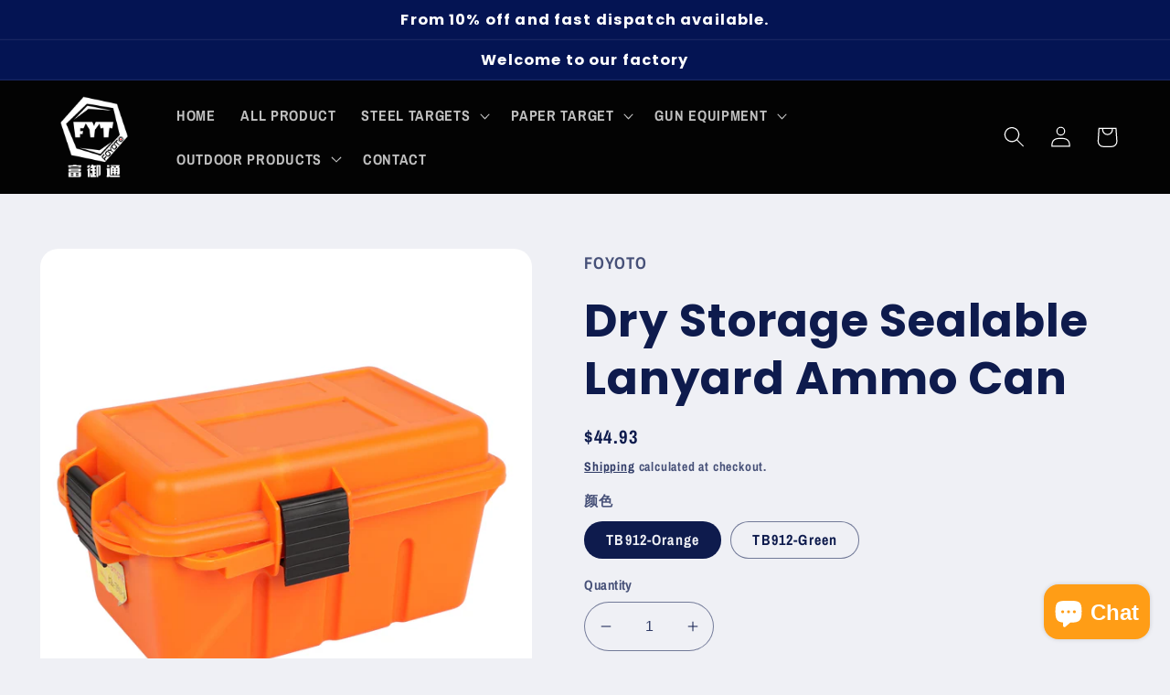

--- FILE ---
content_type: text/html; charset=utf-8
request_url: https://foyoto.cn/products/dry-storage-sealable-lanyard-ammo-can
body_size: 33315
content:
<!doctype html>
<html class="no-js" lang="en">
  <head>
    <meta charset="utf-8">
    <meta http-equiv="X-UA-Compatible" content="IE=edge">
    <meta name="viewport" content="width=device-width,initial-scale=1">
    <meta name="theme-color" content="">
    <link rel="canonical" href="https://foyoto.cn/products/dry-storage-sealable-lanyard-ammo-can">
    <link rel="preconnect" href="https://cdn.shopify.com" crossorigin><link rel="icon" type="image/png" href="//foyoto.cn/cdn/shop/files/8_76cb1424-8811-486f-8a9f-0e8dafebd790.jpg?crop=center&height=32&v=1666234515&width=32"><link rel="preconnect" href="https://fonts.shopifycdn.com" crossorigin><title>
      Dry Storage Sealable Lanyard Ammo Can
 &ndash; FOYOTO</title>

    
      <meta name="description" content="Product Information Product ITEM NO  TB912 Product size  L22*W13.5*H12cm Material  PP Color  Orange / Green Features *Provides dry storage for the outdoor enthusiast*Ruggedly constructed; lanyard and shoulder-strap-capatible*Water resistant; floats*Tongue and groove O-ring design*Triple latched for best seal*Lockable; ">
    

    

<meta property="og:site_name" content="FOYOTO">
<meta property="og:url" content="https://foyoto.cn/products/dry-storage-sealable-lanyard-ammo-can">
<meta property="og:title" content="Dry Storage Sealable Lanyard Ammo Can">
<meta property="og:type" content="product">
<meta property="og:description" content="Product Information Product ITEM NO  TB912 Product size  L22*W13.5*H12cm Material  PP Color  Orange / Green Features *Provides dry storage for the outdoor enthusiast*Ruggedly constructed; lanyard and shoulder-strap-capatible*Water resistant; floats*Tongue and groove O-ring design*Triple latched for best seal*Lockable; "><meta property="og:image" content="http://foyoto.cn/cdn/shop/products/20_75b2064f-c01f-41cb-82ee-8d270cfc83ce.jpg?v=1666766163">
  <meta property="og:image:secure_url" content="https://foyoto.cn/cdn/shop/products/20_75b2064f-c01f-41cb-82ee-8d270cfc83ce.jpg?v=1666766163">
  <meta property="og:image:width" content="4000">
  <meta property="og:image:height" content="4000"><meta property="og:price:amount" content="44.93">
  <meta property="og:price:currency" content="USD"><meta name="twitter:site" content="@shopify"><meta name="twitter:card" content="summary_large_image">
<meta name="twitter:title" content="Dry Storage Sealable Lanyard Ammo Can">
<meta name="twitter:description" content="Product Information Product ITEM NO  TB912 Product size  L22*W13.5*H12cm Material  PP Color  Orange / Green Features *Provides dry storage for the outdoor enthusiast*Ruggedly constructed; lanyard and shoulder-strap-capatible*Water resistant; floats*Tongue and groove O-ring design*Triple latched for best seal*Lockable; ">


    <script src="//foyoto.cn/cdn/shop/t/7/assets/global.js?v=24850326154503943211658972889" defer="defer"></script>
    <script>window.performance && window.performance.mark && window.performance.mark('shopify.content_for_header.start');</script><meta id="shopify-digital-wallet" name="shopify-digital-wallet" content="/61301588025/digital_wallets/dialog">
<meta name="shopify-checkout-api-token" content="60d1cda6dc5978330acbc00a6f3ac131">
<meta id="in-context-paypal-metadata" data-shop-id="61301588025" data-venmo-supported="false" data-environment="production" data-locale="en_US" data-paypal-v4="true" data-currency="USD">
<link rel="alternate" type="application/json+oembed" href="https://foyoto.cn/products/dry-storage-sealable-lanyard-ammo-can.oembed">
<script async="async" src="/checkouts/internal/preloads.js?locale=en-US"></script>
<script id="shopify-features" type="application/json">{"accessToken":"60d1cda6dc5978330acbc00a6f3ac131","betas":["rich-media-storefront-analytics"],"domain":"foyoto.cn","predictiveSearch":true,"shopId":61301588025,"locale":"en"}</script>
<script>var Shopify = Shopify || {};
Shopify.shop = "foyoto1988.myshopify.com";
Shopify.locale = "en";
Shopify.currency = {"active":"USD","rate":"1.0"};
Shopify.country = "US";
Shopify.theme = {"name":"Refresh","id":127826427961,"schema_name":"Refresh","schema_version":"1.0.0","theme_store_id":1567,"role":"main"};
Shopify.theme.handle = "null";
Shopify.theme.style = {"id":null,"handle":null};
Shopify.cdnHost = "foyoto.cn/cdn";
Shopify.routes = Shopify.routes || {};
Shopify.routes.root = "/";</script>
<script type="module">!function(o){(o.Shopify=o.Shopify||{}).modules=!0}(window);</script>
<script>!function(o){function n(){var o=[];function n(){o.push(Array.prototype.slice.apply(arguments))}return n.q=o,n}var t=o.Shopify=o.Shopify||{};t.loadFeatures=n(),t.autoloadFeatures=n()}(window);</script>
<script id="shop-js-analytics" type="application/json">{"pageType":"product"}</script>
<script defer="defer" async type="module" src="//foyoto.cn/cdn/shopifycloud/shop-js/modules/v2/client.init-shop-cart-sync_C5BV16lS.en.esm.js"></script>
<script defer="defer" async type="module" src="//foyoto.cn/cdn/shopifycloud/shop-js/modules/v2/chunk.common_CygWptCX.esm.js"></script>
<script type="module">
  await import("//foyoto.cn/cdn/shopifycloud/shop-js/modules/v2/client.init-shop-cart-sync_C5BV16lS.en.esm.js");
await import("//foyoto.cn/cdn/shopifycloud/shop-js/modules/v2/chunk.common_CygWptCX.esm.js");

  window.Shopify.SignInWithShop?.initShopCartSync?.({"fedCMEnabled":true,"windoidEnabled":true});

</script>
<script id="__st">var __st={"a":61301588025,"offset":28800,"reqid":"6b2181a4-c1d7-4524-8a17-57bf44a8800a-1768640343","pageurl":"foyoto.cn\/products\/dry-storage-sealable-lanyard-ammo-can","u":"c4df409e0d22","p":"product","rtyp":"product","rid":6924222005305};</script>
<script>window.ShopifyPaypalV4VisibilityTracking = true;</script>
<script id="captcha-bootstrap">!function(){'use strict';const t='contact',e='account',n='new_comment',o=[[t,t],['blogs',n],['comments',n],[t,'customer']],c=[[e,'customer_login'],[e,'guest_login'],[e,'recover_customer_password'],[e,'create_customer']],r=t=>t.map((([t,e])=>`form[action*='/${t}']:not([data-nocaptcha='true']) input[name='form_type'][value='${e}']`)).join(','),a=t=>()=>t?[...document.querySelectorAll(t)].map((t=>t.form)):[];function s(){const t=[...o],e=r(t);return a(e)}const i='password',u='form_key',d=['recaptcha-v3-token','g-recaptcha-response','h-captcha-response',i],f=()=>{try{return window.sessionStorage}catch{return}},m='__shopify_v',_=t=>t.elements[u];function p(t,e,n=!1){try{const o=window.sessionStorage,c=JSON.parse(o.getItem(e)),{data:r}=function(t){const{data:e,action:n}=t;return t[m]||n?{data:e,action:n}:{data:t,action:n}}(c);for(const[e,n]of Object.entries(r))t.elements[e]&&(t.elements[e].value=n);n&&o.removeItem(e)}catch(o){console.error('form repopulation failed',{error:o})}}const l='form_type',E='cptcha';function T(t){t.dataset[E]=!0}const w=window,h=w.document,L='Shopify',v='ce_forms',y='captcha';let A=!1;((t,e)=>{const n=(g='f06e6c50-85a8-45c8-87d0-21a2b65856fe',I='https://cdn.shopify.com/shopifycloud/storefront-forms-hcaptcha/ce_storefront_forms_captcha_hcaptcha.v1.5.2.iife.js',D={infoText:'Protected by hCaptcha',privacyText:'Privacy',termsText:'Terms'},(t,e,n)=>{const o=w[L][v],c=o.bindForm;if(c)return c(t,g,e,D).then(n);var r;o.q.push([[t,g,e,D],n]),r=I,A||(h.body.append(Object.assign(h.createElement('script'),{id:'captcha-provider',async:!0,src:r})),A=!0)});var g,I,D;w[L]=w[L]||{},w[L][v]=w[L][v]||{},w[L][v].q=[],w[L][y]=w[L][y]||{},w[L][y].protect=function(t,e){n(t,void 0,e),T(t)},Object.freeze(w[L][y]),function(t,e,n,w,h,L){const[v,y,A,g]=function(t,e,n){const i=e?o:[],u=t?c:[],d=[...i,...u],f=r(d),m=r(i),_=r(d.filter((([t,e])=>n.includes(e))));return[a(f),a(m),a(_),s()]}(w,h,L),I=t=>{const e=t.target;return e instanceof HTMLFormElement?e:e&&e.form},D=t=>v().includes(t);t.addEventListener('submit',(t=>{const e=I(t);if(!e)return;const n=D(e)&&!e.dataset.hcaptchaBound&&!e.dataset.recaptchaBound,o=_(e),c=g().includes(e)&&(!o||!o.value);(n||c)&&t.preventDefault(),c&&!n&&(function(t){try{if(!f())return;!function(t){const e=f();if(!e)return;const n=_(t);if(!n)return;const o=n.value;o&&e.removeItem(o)}(t);const e=Array.from(Array(32),(()=>Math.random().toString(36)[2])).join('');!function(t,e){_(t)||t.append(Object.assign(document.createElement('input'),{type:'hidden',name:u})),t.elements[u].value=e}(t,e),function(t,e){const n=f();if(!n)return;const o=[...t.querySelectorAll(`input[type='${i}']`)].map((({name:t})=>t)),c=[...d,...o],r={};for(const[a,s]of new FormData(t).entries())c.includes(a)||(r[a]=s);n.setItem(e,JSON.stringify({[m]:1,action:t.action,data:r}))}(t,e)}catch(e){console.error('failed to persist form',e)}}(e),e.submit())}));const S=(t,e)=>{t&&!t.dataset[E]&&(n(t,e.some((e=>e===t))),T(t))};for(const o of['focusin','change'])t.addEventListener(o,(t=>{const e=I(t);D(e)&&S(e,y())}));const B=e.get('form_key'),M=e.get(l),P=B&&M;t.addEventListener('DOMContentLoaded',(()=>{const t=y();if(P)for(const e of t)e.elements[l].value===M&&p(e,B);[...new Set([...A(),...v().filter((t=>'true'===t.dataset.shopifyCaptcha))])].forEach((e=>S(e,t)))}))}(h,new URLSearchParams(w.location.search),n,t,e,['guest_login'])})(!0,!0)}();</script>
<script integrity="sha256-4kQ18oKyAcykRKYeNunJcIwy7WH5gtpwJnB7kiuLZ1E=" data-source-attribution="shopify.loadfeatures" defer="defer" src="//foyoto.cn/cdn/shopifycloud/storefront/assets/storefront/load_feature-a0a9edcb.js" crossorigin="anonymous"></script>
<script data-source-attribution="shopify.dynamic_checkout.dynamic.init">var Shopify=Shopify||{};Shopify.PaymentButton=Shopify.PaymentButton||{isStorefrontPortableWallets:!0,init:function(){window.Shopify.PaymentButton.init=function(){};var t=document.createElement("script");t.src="https://foyoto.cn/cdn/shopifycloud/portable-wallets/latest/portable-wallets.en.js",t.type="module",document.head.appendChild(t)}};
</script>
<script data-source-attribution="shopify.dynamic_checkout.buyer_consent">
  function portableWalletsHideBuyerConsent(e){var t=document.getElementById("shopify-buyer-consent"),n=document.getElementById("shopify-subscription-policy-button");t&&n&&(t.classList.add("hidden"),t.setAttribute("aria-hidden","true"),n.removeEventListener("click",e))}function portableWalletsShowBuyerConsent(e){var t=document.getElementById("shopify-buyer-consent"),n=document.getElementById("shopify-subscription-policy-button");t&&n&&(t.classList.remove("hidden"),t.removeAttribute("aria-hidden"),n.addEventListener("click",e))}window.Shopify?.PaymentButton&&(window.Shopify.PaymentButton.hideBuyerConsent=portableWalletsHideBuyerConsent,window.Shopify.PaymentButton.showBuyerConsent=portableWalletsShowBuyerConsent);
</script>
<script>
  function portableWalletsCleanup(e){e&&e.src&&console.error("Failed to load portable wallets script "+e.src);var t=document.querySelectorAll("shopify-accelerated-checkout .shopify-payment-button__skeleton, shopify-accelerated-checkout-cart .wallet-cart-button__skeleton"),e=document.getElementById("shopify-buyer-consent");for(let e=0;e<t.length;e++)t[e].remove();e&&e.remove()}function portableWalletsNotLoadedAsModule(e){e instanceof ErrorEvent&&"string"==typeof e.message&&e.message.includes("import.meta")&&"string"==typeof e.filename&&e.filename.includes("portable-wallets")&&(window.removeEventListener("error",portableWalletsNotLoadedAsModule),window.Shopify.PaymentButton.failedToLoad=e,"loading"===document.readyState?document.addEventListener("DOMContentLoaded",window.Shopify.PaymentButton.init):window.Shopify.PaymentButton.init())}window.addEventListener("error",portableWalletsNotLoadedAsModule);
</script>

<script type="module" src="https://foyoto.cn/cdn/shopifycloud/portable-wallets/latest/portable-wallets.en.js" onError="portableWalletsCleanup(this)" crossorigin="anonymous"></script>
<script nomodule>
  document.addEventListener("DOMContentLoaded", portableWalletsCleanup);
</script>

<link id="shopify-accelerated-checkout-styles" rel="stylesheet" media="screen" href="https://foyoto.cn/cdn/shopifycloud/portable-wallets/latest/accelerated-checkout-backwards-compat.css" crossorigin="anonymous">
<style id="shopify-accelerated-checkout-cart">
        #shopify-buyer-consent {
  margin-top: 1em;
  display: inline-block;
  width: 100%;
}

#shopify-buyer-consent.hidden {
  display: none;
}

#shopify-subscription-policy-button {
  background: none;
  border: none;
  padding: 0;
  text-decoration: underline;
  font-size: inherit;
  cursor: pointer;
}

#shopify-subscription-policy-button::before {
  box-shadow: none;
}

      </style>
<script id="sections-script" data-sections="product-recommendations,header,footer" defer="defer" src="//foyoto.cn/cdn/shop/t/7/compiled_assets/scripts.js?232"></script>
<script>window.performance && window.performance.mark && window.performance.mark('shopify.content_for_header.end');</script>


    <style data-shopify>
      @font-face {
  font-family: "Archivo Narrow";
  font-weight: 700;
  font-style: normal;
  font-display: swap;
  src: url("//foyoto.cn/cdn/fonts/archivo_narrow/archivonarrow_n7.c049bee49aa92b4cfee86dd4e79c9194b8519e2b.woff2") format("woff2"),
       url("//foyoto.cn/cdn/fonts/archivo_narrow/archivonarrow_n7.89eabe3e1f3044c02b965aa5ad3e57c9e898709d.woff") format("woff");
}

      @font-face {
  font-family: "Archivo Narrow";
  font-weight: 700;
  font-style: normal;
  font-display: swap;
  src: url("//foyoto.cn/cdn/fonts/archivo_narrow/archivonarrow_n7.c049bee49aa92b4cfee86dd4e79c9194b8519e2b.woff2") format("woff2"),
       url("//foyoto.cn/cdn/fonts/archivo_narrow/archivonarrow_n7.89eabe3e1f3044c02b965aa5ad3e57c9e898709d.woff") format("woff");
}

      @font-face {
  font-family: "Archivo Narrow";
  font-weight: 700;
  font-style: italic;
  font-display: swap;
  src: url("//foyoto.cn/cdn/fonts/archivo_narrow/archivonarrow_i7.394cd4c9437ad9084e13f72957e92bfbe366a689.woff2") format("woff2"),
       url("//foyoto.cn/cdn/fonts/archivo_narrow/archivonarrow_i7.f7e98758eef2e613f5c757b5780e7f43b6bcf700.woff") format("woff");
}

      @font-face {
  font-family: "Archivo Narrow";
  font-weight: 700;
  font-style: italic;
  font-display: swap;
  src: url("//foyoto.cn/cdn/fonts/archivo_narrow/archivonarrow_i7.394cd4c9437ad9084e13f72957e92bfbe366a689.woff2") format("woff2"),
       url("//foyoto.cn/cdn/fonts/archivo_narrow/archivonarrow_i7.f7e98758eef2e613f5c757b5780e7f43b6bcf700.woff") format("woff");
}

      @font-face {
  font-family: Poppins;
  font-weight: 700;
  font-style: normal;
  font-display: swap;
  src: url("//foyoto.cn/cdn/fonts/poppins/poppins_n7.56758dcf284489feb014a026f3727f2f20a54626.woff2") format("woff2"),
       url("//foyoto.cn/cdn/fonts/poppins/poppins_n7.f34f55d9b3d3205d2cd6f64955ff4b36f0cfd8da.woff") format("woff");
}


      :root {
        --font-body-family: "Archivo Narrow", sans-serif;
        --font-body-style: normal;
        --font-body-weight: 700;
        --font-body-weight-bold: 1000;

        --font-heading-family: Poppins, sans-serif;
        --font-heading-style: normal;
        --font-heading-weight: 700;

        --font-body-scale: 1.15;
        --font-heading-scale: 1.0869565217391304;

        --color-base-text: 14, 27, 77;
        --color-shadow: 14, 27, 77;
        --color-base-background-1: 239, 240, 245;
        --color-base-background-2: 255, 255, 255;
        --color-base-solid-button-labels: 255, 255, 255;
        --color-base-outline-button-labels: 14, 27, 77;
        --color-base-accent-1: 4, 20, 83;
        --color-base-accent-2: 3, 3, 3;
        --payment-terms-background-color: #eff0f5;

        --gradient-base-background-1: #eff0f5;
        --gradient-base-background-2: #FFFFFF;
        --gradient-base-accent-1: #041453;
        --gradient-base-accent-2: #030303;

        --media-padding: px;
        --media-border-opacity: 0.1;
        --media-border-width: 0px;
        --media-radius: 20px;
        --media-shadow-opacity: 0.0;
        --media-shadow-horizontal-offset: 0px;
        --media-shadow-vertical-offset: 4px;
        --media-shadow-blur-radius: 5px;
        --media-shadow-visible: 0;

        --page-width: 120rem;
        --page-width-margin: 0rem;

        --card-image-padding: 1.6rem;
        --card-corner-radius: 1.8rem;
        --card-text-alignment: left;
        --card-border-width: 0.1rem;
        --card-border-opacity: 1.0;
        --card-shadow-opacity: 0.0;
        --card-shadow-horizontal-offset: 0.0rem;
        --card-shadow-vertical-offset: 0.4rem;
        --card-shadow-blur-radius: 0.5rem;

        --badge-corner-radius: 0.0rem;

        --popup-border-width: 1px;
        --popup-border-opacity: 0.1;
        --popup-corner-radius: 18px;
        --popup-shadow-opacity: 0.0;
        --popup-shadow-horizontal-offset: 0px;
        --popup-shadow-vertical-offset: 4px;
        --popup-shadow-blur-radius: 5px;

        --drawer-border-width: 0px;
        --drawer-border-opacity: 0.1;
        --drawer-shadow-opacity: 0.0;
        --drawer-shadow-horizontal-offset: 0px;
        --drawer-shadow-vertical-offset: 4px;
        --drawer-shadow-blur-radius: 5px;

        --spacing-sections-desktop: 0px;
        --spacing-sections-mobile: 0px;

        --grid-desktop-vertical-spacing: 28px;
        --grid-desktop-horizontal-spacing: 28px;
        --grid-mobile-vertical-spacing: 14px;
        --grid-mobile-horizontal-spacing: 14px;

        --text-boxes-border-opacity: 0.1;
        --text-boxes-border-width: 0px;
        --text-boxes-radius: 20px;
        --text-boxes-shadow-opacity: 0.0;
        --text-boxes-shadow-horizontal-offset: 0px;
        --text-boxes-shadow-vertical-offset: 4px;
        --text-boxes-shadow-blur-radius: 5px;

        --buttons-radius: 40px;
        --buttons-radius-outset: 41px;
        --buttons-border-width: 1px;
        --buttons-border-opacity: 1.0;
        --buttons-shadow-opacity: 0.0;
        --buttons-shadow-horizontal-offset: 0px;
        --buttons-shadow-vertical-offset: 4px;
        --buttons-shadow-blur-radius: 5px;
        --buttons-border-offset: 0.3px;

        --inputs-radius: 26px;
        --inputs-border-width: 1px;
        --inputs-border-opacity: 0.55;
        --inputs-shadow-opacity: 0.0;
        --inputs-shadow-horizontal-offset: 0px;
        --inputs-margin-offset: 0px;
        --inputs-shadow-vertical-offset: 0px;
        --inputs-shadow-blur-radius: 5px;
        --inputs-radius-outset: 27px;

        --variant-pills-radius: 40px;
        --variant-pills-border-width: 1px;
        --variant-pills-border-opacity: 0.55;
        --variant-pills-shadow-opacity: 0.0;
        --variant-pills-shadow-horizontal-offset: 0px;
        --variant-pills-shadow-vertical-offset: 4px;
        --variant-pills-shadow-blur-radius: 5px;
      }

      *,
      *::before,
      *::after {
        box-sizing: inherit;
      }

      html {
        box-sizing: border-box;
        font-size: calc(var(--font-body-scale) * 62.5%);
        height: 100%;
      }

      body {
        display: grid;
        grid-template-rows: auto auto 1fr auto;
        grid-template-columns: 100%;
        min-height: 100%;
        margin: 0;
        font-size: 1.5rem;
        letter-spacing: 0.06rem;
        line-height: calc(1 + 0.8 / var(--font-body-scale));
        font-family: var(--font-body-family);
        font-style: var(--font-body-style);
        font-weight: var(--font-body-weight);
      }

      @media screen and (min-width: 750px) {
        body {
          font-size: 1.6rem;
        }
      }
    </style>

    <link href="//foyoto.cn/cdn/shop/t/7/assets/base.css?v=7723521771849799541658972891" rel="stylesheet" type="text/css" media="all" />
<link rel="preload" as="font" href="//foyoto.cn/cdn/fonts/archivo_narrow/archivonarrow_n7.c049bee49aa92b4cfee86dd4e79c9194b8519e2b.woff2" type="font/woff2" crossorigin><link rel="preload" as="font" href="//foyoto.cn/cdn/fonts/poppins/poppins_n7.56758dcf284489feb014a026f3727f2f20a54626.woff2" type="font/woff2" crossorigin><link rel="stylesheet" href="//foyoto.cn/cdn/shop/t/7/assets/component-predictive-search.css?v=165644661289088488651658972888" media="print" onload="this.media='all'"><script>document.documentElement.className = document.documentElement.className.replace('no-js', 'js');
    if (Shopify.designMode) {
      document.documentElement.classList.add('shopify-design-mode');
    }
    </script>
<!-- Google tag (gtag.js) -->
<script async src="https://www.googletagmanager.com/gtag/js?id=G-ZE0SJ4DWQ6"></script>
<script>
  window.dataLayer = window.dataLayer || [];
  function gtag(){dataLayer.push(arguments);}
  gtag('js', new Date());

  gtag('config', 'G-ZE0SJ4DWQ6');
</script>
  <script src="https://cdn.shopify.com/extensions/7bc9bb47-adfa-4267-963e-cadee5096caf/inbox-1252/assets/inbox-chat-loader.js" type="text/javascript" defer="defer"></script>
<link href="https://monorail-edge.shopifysvc.com" rel="dns-prefetch">
<script>(function(){if ("sendBeacon" in navigator && "performance" in window) {try {var session_token_from_headers = performance.getEntriesByType('navigation')[0].serverTiming.find(x => x.name == '_s').description;} catch {var session_token_from_headers = undefined;}var session_cookie_matches = document.cookie.match(/_shopify_s=([^;]*)/);var session_token_from_cookie = session_cookie_matches && session_cookie_matches.length === 2 ? session_cookie_matches[1] : "";var session_token = session_token_from_headers || session_token_from_cookie || "";function handle_abandonment_event(e) {var entries = performance.getEntries().filter(function(entry) {return /monorail-edge.shopifysvc.com/.test(entry.name);});if (!window.abandonment_tracked && entries.length === 0) {window.abandonment_tracked = true;var currentMs = Date.now();var navigation_start = performance.timing.navigationStart;var payload = {shop_id: 61301588025,url: window.location.href,navigation_start,duration: currentMs - navigation_start,session_token,page_type: "product"};window.navigator.sendBeacon("https://monorail-edge.shopifysvc.com/v1/produce", JSON.stringify({schema_id: "online_store_buyer_site_abandonment/1.1",payload: payload,metadata: {event_created_at_ms: currentMs,event_sent_at_ms: currentMs}}));}}window.addEventListener('pagehide', handle_abandonment_event);}}());</script>
<script id="web-pixels-manager-setup">(function e(e,d,r,n,o){if(void 0===o&&(o={}),!Boolean(null===(a=null===(i=window.Shopify)||void 0===i?void 0:i.analytics)||void 0===a?void 0:a.replayQueue)){var i,a;window.Shopify=window.Shopify||{};var t=window.Shopify;t.analytics=t.analytics||{};var s=t.analytics;s.replayQueue=[],s.publish=function(e,d,r){return s.replayQueue.push([e,d,r]),!0};try{self.performance.mark("wpm:start")}catch(e){}var l=function(){var e={modern:/Edge?\/(1{2}[4-9]|1[2-9]\d|[2-9]\d{2}|\d{4,})\.\d+(\.\d+|)|Firefox\/(1{2}[4-9]|1[2-9]\d|[2-9]\d{2}|\d{4,})\.\d+(\.\d+|)|Chrom(ium|e)\/(9{2}|\d{3,})\.\d+(\.\d+|)|(Maci|X1{2}).+ Version\/(15\.\d+|(1[6-9]|[2-9]\d|\d{3,})\.\d+)([,.]\d+|)( \(\w+\)|)( Mobile\/\w+|) Safari\/|Chrome.+OPR\/(9{2}|\d{3,})\.\d+\.\d+|(CPU[ +]OS|iPhone[ +]OS|CPU[ +]iPhone|CPU IPhone OS|CPU iPad OS)[ +]+(15[._]\d+|(1[6-9]|[2-9]\d|\d{3,})[._]\d+)([._]\d+|)|Android:?[ /-](13[3-9]|1[4-9]\d|[2-9]\d{2}|\d{4,})(\.\d+|)(\.\d+|)|Android.+Firefox\/(13[5-9]|1[4-9]\d|[2-9]\d{2}|\d{4,})\.\d+(\.\d+|)|Android.+Chrom(ium|e)\/(13[3-9]|1[4-9]\d|[2-9]\d{2}|\d{4,})\.\d+(\.\d+|)|SamsungBrowser\/([2-9]\d|\d{3,})\.\d+/,legacy:/Edge?\/(1[6-9]|[2-9]\d|\d{3,})\.\d+(\.\d+|)|Firefox\/(5[4-9]|[6-9]\d|\d{3,})\.\d+(\.\d+|)|Chrom(ium|e)\/(5[1-9]|[6-9]\d|\d{3,})\.\d+(\.\d+|)([\d.]+$|.*Safari\/(?![\d.]+ Edge\/[\d.]+$))|(Maci|X1{2}).+ Version\/(10\.\d+|(1[1-9]|[2-9]\d|\d{3,})\.\d+)([,.]\d+|)( \(\w+\)|)( Mobile\/\w+|) Safari\/|Chrome.+OPR\/(3[89]|[4-9]\d|\d{3,})\.\d+\.\d+|(CPU[ +]OS|iPhone[ +]OS|CPU[ +]iPhone|CPU IPhone OS|CPU iPad OS)[ +]+(10[._]\d+|(1[1-9]|[2-9]\d|\d{3,})[._]\d+)([._]\d+|)|Android:?[ /-](13[3-9]|1[4-9]\d|[2-9]\d{2}|\d{4,})(\.\d+|)(\.\d+|)|Mobile Safari.+OPR\/([89]\d|\d{3,})\.\d+\.\d+|Android.+Firefox\/(13[5-9]|1[4-9]\d|[2-9]\d{2}|\d{4,})\.\d+(\.\d+|)|Android.+Chrom(ium|e)\/(13[3-9]|1[4-9]\d|[2-9]\d{2}|\d{4,})\.\d+(\.\d+|)|Android.+(UC? ?Browser|UCWEB|U3)[ /]?(15\.([5-9]|\d{2,})|(1[6-9]|[2-9]\d|\d{3,})\.\d+)\.\d+|SamsungBrowser\/(5\.\d+|([6-9]|\d{2,})\.\d+)|Android.+MQ{2}Browser\/(14(\.(9|\d{2,})|)|(1[5-9]|[2-9]\d|\d{3,})(\.\d+|))(\.\d+|)|K[Aa][Ii]OS\/(3\.\d+|([4-9]|\d{2,})\.\d+)(\.\d+|)/},d=e.modern,r=e.legacy,n=navigator.userAgent;return n.match(d)?"modern":n.match(r)?"legacy":"unknown"}(),u="modern"===l?"modern":"legacy",c=(null!=n?n:{modern:"",legacy:""})[u],f=function(e){return[e.baseUrl,"/wpm","/b",e.hashVersion,"modern"===e.buildTarget?"m":"l",".js"].join("")}({baseUrl:d,hashVersion:r,buildTarget:u}),m=function(e){var d=e.version,r=e.bundleTarget,n=e.surface,o=e.pageUrl,i=e.monorailEndpoint;return{emit:function(e){var a=e.status,t=e.errorMsg,s=(new Date).getTime(),l=JSON.stringify({metadata:{event_sent_at_ms:s},events:[{schema_id:"web_pixels_manager_load/3.1",payload:{version:d,bundle_target:r,page_url:o,status:a,surface:n,error_msg:t},metadata:{event_created_at_ms:s}}]});if(!i)return console&&console.warn&&console.warn("[Web Pixels Manager] No Monorail endpoint provided, skipping logging."),!1;try{return self.navigator.sendBeacon.bind(self.navigator)(i,l)}catch(e){}var u=new XMLHttpRequest;try{return u.open("POST",i,!0),u.setRequestHeader("Content-Type","text/plain"),u.send(l),!0}catch(e){return console&&console.warn&&console.warn("[Web Pixels Manager] Got an unhandled error while logging to Monorail."),!1}}}}({version:r,bundleTarget:l,surface:e.surface,pageUrl:self.location.href,monorailEndpoint:e.monorailEndpoint});try{o.browserTarget=l,function(e){var d=e.src,r=e.async,n=void 0===r||r,o=e.onload,i=e.onerror,a=e.sri,t=e.scriptDataAttributes,s=void 0===t?{}:t,l=document.createElement("script"),u=document.querySelector("head"),c=document.querySelector("body");if(l.async=n,l.src=d,a&&(l.integrity=a,l.crossOrigin="anonymous"),s)for(var f in s)if(Object.prototype.hasOwnProperty.call(s,f))try{l.dataset[f]=s[f]}catch(e){}if(o&&l.addEventListener("load",o),i&&l.addEventListener("error",i),u)u.appendChild(l);else{if(!c)throw new Error("Did not find a head or body element to append the script");c.appendChild(l)}}({src:f,async:!0,onload:function(){if(!function(){var e,d;return Boolean(null===(d=null===(e=window.Shopify)||void 0===e?void 0:e.analytics)||void 0===d?void 0:d.initialized)}()){var d=window.webPixelsManager.init(e)||void 0;if(d){var r=window.Shopify.analytics;r.replayQueue.forEach((function(e){var r=e[0],n=e[1],o=e[2];d.publishCustomEvent(r,n,o)})),r.replayQueue=[],r.publish=d.publishCustomEvent,r.visitor=d.visitor,r.initialized=!0}}},onerror:function(){return m.emit({status:"failed",errorMsg:"".concat(f," has failed to load")})},sri:function(e){var d=/^sha384-[A-Za-z0-9+/=]+$/;return"string"==typeof e&&d.test(e)}(c)?c:"",scriptDataAttributes:o}),m.emit({status:"loading"})}catch(e){m.emit({status:"failed",errorMsg:(null==e?void 0:e.message)||"Unknown error"})}}})({shopId: 61301588025,storefrontBaseUrl: "https://foyoto.cn",extensionsBaseUrl: "https://extensions.shopifycdn.com/cdn/shopifycloud/web-pixels-manager",monorailEndpoint: "https://monorail-edge.shopifysvc.com/unstable/produce_batch",surface: "storefront-renderer",enabledBetaFlags: ["2dca8a86"],webPixelsConfigList: [{"id":"497418297","configuration":"{\"config\":\"{\\\"pixel_id\\\":\\\"GT-P8V2B4G\\\",\\\"gtag_events\\\":[{\\\"type\\\":\\\"purchase\\\",\\\"action_label\\\":\\\"MC-W3SCQENH8E\\\"},{\\\"type\\\":\\\"page_view\\\",\\\"action_label\\\":\\\"MC-W3SCQENH8E\\\"},{\\\"type\\\":\\\"view_item\\\",\\\"action_label\\\":\\\"MC-W3SCQENH8E\\\"}],\\\"enable_monitoring_mode\\\":false}\"}","eventPayloadVersion":"v1","runtimeContext":"OPEN","scriptVersion":"b2a88bafab3e21179ed38636efcd8a93","type":"APP","apiClientId":1780363,"privacyPurposes":[],"dataSharingAdjustments":{"protectedCustomerApprovalScopes":["read_customer_address","read_customer_email","read_customer_name","read_customer_personal_data","read_customer_phone"]}},{"id":"shopify-app-pixel","configuration":"{}","eventPayloadVersion":"v1","runtimeContext":"STRICT","scriptVersion":"0450","apiClientId":"shopify-pixel","type":"APP","privacyPurposes":["ANALYTICS","MARKETING"]},{"id":"shopify-custom-pixel","eventPayloadVersion":"v1","runtimeContext":"LAX","scriptVersion":"0450","apiClientId":"shopify-pixel","type":"CUSTOM","privacyPurposes":["ANALYTICS","MARKETING"]}],isMerchantRequest: false,initData: {"shop":{"name":"FOYOTO","paymentSettings":{"currencyCode":"USD"},"myshopifyDomain":"foyoto1988.myshopify.com","countryCode":"CN","storefrontUrl":"https:\/\/foyoto.cn"},"customer":null,"cart":null,"checkout":null,"productVariants":[{"price":{"amount":44.93,"currencyCode":"USD"},"product":{"title":"Dry Storage Sealable Lanyard Ammo Can","vendor":"FOYOTO","id":"6924222005305","untranslatedTitle":"Dry Storage Sealable Lanyard Ammo Can","url":"\/products\/dry-storage-sealable-lanyard-ammo-can","type":"Ammo can"},"id":"40918101098553","image":{"src":"\/\/foyoto.cn\/cdn\/shop\/products\/21_91a99d1c-f532-4186-acd1-15b2e6225b9a.jpg?v=1666766139"},"sku":"","title":"TB912-Orange","untranslatedTitle":"TB912-Orange"},{"price":{"amount":44.93,"currencyCode":"USD"},"product":{"title":"Dry Storage Sealable Lanyard Ammo Can","vendor":"FOYOTO","id":"6924222005305","untranslatedTitle":"Dry Storage Sealable Lanyard Ammo Can","url":"\/products\/dry-storage-sealable-lanyard-ammo-can","type":"Ammo can"},"id":"40918101131321","image":{"src":"\/\/foyoto.cn\/cdn\/shop\/products\/23_1c383b41-fbec-48e5-b531-c04a52f8479d.jpg?v=1666766138"},"sku":"","title":"TB912-Green","untranslatedTitle":"TB912-Green"}],"purchasingCompany":null},},"https://foyoto.cn/cdn","fcfee988w5aeb613cpc8e4bc33m6693e112",{"modern":"","legacy":""},{"shopId":"61301588025","storefrontBaseUrl":"https:\/\/foyoto.cn","extensionBaseUrl":"https:\/\/extensions.shopifycdn.com\/cdn\/shopifycloud\/web-pixels-manager","surface":"storefront-renderer","enabledBetaFlags":"[\"2dca8a86\"]","isMerchantRequest":"false","hashVersion":"fcfee988w5aeb613cpc8e4bc33m6693e112","publish":"custom","events":"[[\"page_viewed\",{}],[\"product_viewed\",{\"productVariant\":{\"price\":{\"amount\":44.93,\"currencyCode\":\"USD\"},\"product\":{\"title\":\"Dry Storage Sealable Lanyard Ammo Can\",\"vendor\":\"FOYOTO\",\"id\":\"6924222005305\",\"untranslatedTitle\":\"Dry Storage Sealable Lanyard Ammo Can\",\"url\":\"\/products\/dry-storage-sealable-lanyard-ammo-can\",\"type\":\"Ammo can\"},\"id\":\"40918101098553\",\"image\":{\"src\":\"\/\/foyoto.cn\/cdn\/shop\/products\/21_91a99d1c-f532-4186-acd1-15b2e6225b9a.jpg?v=1666766139\"},\"sku\":\"\",\"title\":\"TB912-Orange\",\"untranslatedTitle\":\"TB912-Orange\"}}]]"});</script><script>
  window.ShopifyAnalytics = window.ShopifyAnalytics || {};
  window.ShopifyAnalytics.meta = window.ShopifyAnalytics.meta || {};
  window.ShopifyAnalytics.meta.currency = 'USD';
  var meta = {"product":{"id":6924222005305,"gid":"gid:\/\/shopify\/Product\/6924222005305","vendor":"FOYOTO","type":"Ammo can","handle":"dry-storage-sealable-lanyard-ammo-can","variants":[{"id":40918101098553,"price":4493,"name":"Dry Storage Sealable Lanyard Ammo Can - TB912-Orange","public_title":"TB912-Orange","sku":""},{"id":40918101131321,"price":4493,"name":"Dry Storage Sealable Lanyard Ammo Can - TB912-Green","public_title":"TB912-Green","sku":""}],"remote":false},"page":{"pageType":"product","resourceType":"product","resourceId":6924222005305,"requestId":"6b2181a4-c1d7-4524-8a17-57bf44a8800a-1768640343"}};
  for (var attr in meta) {
    window.ShopifyAnalytics.meta[attr] = meta[attr];
  }
</script>
<script class="analytics">
  (function () {
    var customDocumentWrite = function(content) {
      var jquery = null;

      if (window.jQuery) {
        jquery = window.jQuery;
      } else if (window.Checkout && window.Checkout.$) {
        jquery = window.Checkout.$;
      }

      if (jquery) {
        jquery('body').append(content);
      }
    };

    var hasLoggedConversion = function(token) {
      if (token) {
        return document.cookie.indexOf('loggedConversion=' + token) !== -1;
      }
      return false;
    }

    var setCookieIfConversion = function(token) {
      if (token) {
        var twoMonthsFromNow = new Date(Date.now());
        twoMonthsFromNow.setMonth(twoMonthsFromNow.getMonth() + 2);

        document.cookie = 'loggedConversion=' + token + '; expires=' + twoMonthsFromNow;
      }
    }

    var trekkie = window.ShopifyAnalytics.lib = window.trekkie = window.trekkie || [];
    if (trekkie.integrations) {
      return;
    }
    trekkie.methods = [
      'identify',
      'page',
      'ready',
      'track',
      'trackForm',
      'trackLink'
    ];
    trekkie.factory = function(method) {
      return function() {
        var args = Array.prototype.slice.call(arguments);
        args.unshift(method);
        trekkie.push(args);
        return trekkie;
      };
    };
    for (var i = 0; i < trekkie.methods.length; i++) {
      var key = trekkie.methods[i];
      trekkie[key] = trekkie.factory(key);
    }
    trekkie.load = function(config) {
      trekkie.config = config || {};
      trekkie.config.initialDocumentCookie = document.cookie;
      var first = document.getElementsByTagName('script')[0];
      var script = document.createElement('script');
      script.type = 'text/javascript';
      script.onerror = function(e) {
        var scriptFallback = document.createElement('script');
        scriptFallback.type = 'text/javascript';
        scriptFallback.onerror = function(error) {
                var Monorail = {
      produce: function produce(monorailDomain, schemaId, payload) {
        var currentMs = new Date().getTime();
        var event = {
          schema_id: schemaId,
          payload: payload,
          metadata: {
            event_created_at_ms: currentMs,
            event_sent_at_ms: currentMs
          }
        };
        return Monorail.sendRequest("https://" + monorailDomain + "/v1/produce", JSON.stringify(event));
      },
      sendRequest: function sendRequest(endpointUrl, payload) {
        // Try the sendBeacon API
        if (window && window.navigator && typeof window.navigator.sendBeacon === 'function' && typeof window.Blob === 'function' && !Monorail.isIos12()) {
          var blobData = new window.Blob([payload], {
            type: 'text/plain'
          });

          if (window.navigator.sendBeacon(endpointUrl, blobData)) {
            return true;
          } // sendBeacon was not successful

        } // XHR beacon

        var xhr = new XMLHttpRequest();

        try {
          xhr.open('POST', endpointUrl);
          xhr.setRequestHeader('Content-Type', 'text/plain');
          xhr.send(payload);
        } catch (e) {
          console.log(e);
        }

        return false;
      },
      isIos12: function isIos12() {
        return window.navigator.userAgent.lastIndexOf('iPhone; CPU iPhone OS 12_') !== -1 || window.navigator.userAgent.lastIndexOf('iPad; CPU OS 12_') !== -1;
      }
    };
    Monorail.produce('monorail-edge.shopifysvc.com',
      'trekkie_storefront_load_errors/1.1',
      {shop_id: 61301588025,
      theme_id: 127826427961,
      app_name: "storefront",
      context_url: window.location.href,
      source_url: "//foyoto.cn/cdn/s/trekkie.storefront.cd680fe47e6c39ca5d5df5f0a32d569bc48c0f27.min.js"});

        };
        scriptFallback.async = true;
        scriptFallback.src = '//foyoto.cn/cdn/s/trekkie.storefront.cd680fe47e6c39ca5d5df5f0a32d569bc48c0f27.min.js';
        first.parentNode.insertBefore(scriptFallback, first);
      };
      script.async = true;
      script.src = '//foyoto.cn/cdn/s/trekkie.storefront.cd680fe47e6c39ca5d5df5f0a32d569bc48c0f27.min.js';
      first.parentNode.insertBefore(script, first);
    };
    trekkie.load(
      {"Trekkie":{"appName":"storefront","development":false,"defaultAttributes":{"shopId":61301588025,"isMerchantRequest":null,"themeId":127826427961,"themeCityHash":"14251610533713837907","contentLanguage":"en","currency":"USD","eventMetadataId":"59bf7e2b-c79e-46fb-8ae9-bc6891ffc1fe"},"isServerSideCookieWritingEnabled":true,"monorailRegion":"shop_domain","enabledBetaFlags":["65f19447"]},"Session Attribution":{},"S2S":{"facebookCapiEnabled":false,"source":"trekkie-storefront-renderer","apiClientId":580111}}
    );

    var loaded = false;
    trekkie.ready(function() {
      if (loaded) return;
      loaded = true;

      window.ShopifyAnalytics.lib = window.trekkie;

      var originalDocumentWrite = document.write;
      document.write = customDocumentWrite;
      try { window.ShopifyAnalytics.merchantGoogleAnalytics.call(this); } catch(error) {};
      document.write = originalDocumentWrite;

      window.ShopifyAnalytics.lib.page(null,{"pageType":"product","resourceType":"product","resourceId":6924222005305,"requestId":"6b2181a4-c1d7-4524-8a17-57bf44a8800a-1768640343","shopifyEmitted":true});

      var match = window.location.pathname.match(/checkouts\/(.+)\/(thank_you|post_purchase)/)
      var token = match? match[1]: undefined;
      if (!hasLoggedConversion(token)) {
        setCookieIfConversion(token);
        window.ShopifyAnalytics.lib.track("Viewed Product",{"currency":"USD","variantId":40918101098553,"productId":6924222005305,"productGid":"gid:\/\/shopify\/Product\/6924222005305","name":"Dry Storage Sealable Lanyard Ammo Can - TB912-Orange","price":"44.93","sku":"","brand":"FOYOTO","variant":"TB912-Orange","category":"Ammo can","nonInteraction":true,"remote":false},undefined,undefined,{"shopifyEmitted":true});
      window.ShopifyAnalytics.lib.track("monorail:\/\/trekkie_storefront_viewed_product\/1.1",{"currency":"USD","variantId":40918101098553,"productId":6924222005305,"productGid":"gid:\/\/shopify\/Product\/6924222005305","name":"Dry Storage Sealable Lanyard Ammo Can - TB912-Orange","price":"44.93","sku":"","brand":"FOYOTO","variant":"TB912-Orange","category":"Ammo can","nonInteraction":true,"remote":false,"referer":"https:\/\/foyoto.cn\/products\/dry-storage-sealable-lanyard-ammo-can"});
      }
    });


        var eventsListenerScript = document.createElement('script');
        eventsListenerScript.async = true;
        eventsListenerScript.src = "//foyoto.cn/cdn/shopifycloud/storefront/assets/shop_events_listener-3da45d37.js";
        document.getElementsByTagName('head')[0].appendChild(eventsListenerScript);

})();</script>
<script
  defer
  src="https://foyoto.cn/cdn/shopifycloud/perf-kit/shopify-perf-kit-3.0.4.min.js"
  data-application="storefront-renderer"
  data-shop-id="61301588025"
  data-render-region="gcp-us-central1"
  data-page-type="product"
  data-theme-instance-id="127826427961"
  data-theme-name="Refresh"
  data-theme-version="1.0.0"
  data-monorail-region="shop_domain"
  data-resource-timing-sampling-rate="10"
  data-shs="true"
  data-shs-beacon="true"
  data-shs-export-with-fetch="true"
  data-shs-logs-sample-rate="1"
  data-shs-beacon-endpoint="https://foyoto.cn/api/collect"
></script>
</head>

  <body class="gradient">
    <a class="skip-to-content-link button visually-hidden" href="#MainContent">
      Skip to content
    </a>

<script src="//foyoto.cn/cdn/shop/t/7/assets/cart.js?v=109724734533284534861658972888" defer="defer"></script>

<style>
  .drawer {
    visibility: hidden;
  }
</style>

<cart-drawer class="drawer is-empty">
  <div id="CartDrawer" class="cart-drawer">
    <div id="CartDrawer-Overlay"class="cart-drawer__overlay"></div>
    <div class="drawer__inner" role="dialog" aria-modal="true" aria-label="Your cart" tabindex="-1"><div class="drawer__inner-empty">
          <div class="cart-drawer__warnings center">
            <div class="cart-drawer__empty-content">
              <h2 class="cart__empty-text">Your cart is empty</h2>
              <button class="drawer__close" type="button" onclick="this.closest('cart-drawer').close()" aria-label="Close"><svg xmlns="http://www.w3.org/2000/svg" aria-hidden="true" focusable="false" role="presentation" class="icon icon-close" fill="none" viewBox="0 0 18 17">
  <path d="M.865 15.978a.5.5 0 00.707.707l7.433-7.431 7.579 7.282a.501.501 0 00.846-.37.5.5 0 00-.153-.351L9.712 8.546l7.417-7.416a.5.5 0 10-.707-.708L8.991 7.853 1.413.573a.5.5 0 10-.693.72l7.563 7.268-7.418 7.417z" fill="currentColor">
</svg>
</button>
              <a href="/collections/all" class="button">
                Continue shopping
              </a><p class="cart__login-title h3">Have an account?</p>
                <p class="cart__login-paragraph">
                  <a href="https://shopify.com/61301588025/account?locale=en&region_country=US" class="link underlined-link">Log in</a> to check out faster.
                </p></div>
          </div></div><div class="drawer__header">
        <h2 class="drawer__heading">Your cart</h2>
        <button class="drawer__close" type="button" onclick="this.closest('cart-drawer').close()" aria-label="Close"><svg xmlns="http://www.w3.org/2000/svg" aria-hidden="true" focusable="false" role="presentation" class="icon icon-close" fill="none" viewBox="0 0 18 17">
  <path d="M.865 15.978a.5.5 0 00.707.707l7.433-7.431 7.579 7.282a.501.501 0 00.846-.37.5.5 0 00-.153-.351L9.712 8.546l7.417-7.416a.5.5 0 10-.707-.708L8.991 7.853 1.413.573a.5.5 0 10-.693.72l7.563 7.268-7.418 7.417z" fill="currentColor">
</svg>
</button>
      </div>
      <cart-drawer-items class=" is-empty">
        <form action="/cart" id="CartDrawer-Form" class="cart__contents cart-drawer__form" method="post">
          <div id="CartDrawer-CartItems" class="drawer__contents js-contents"><p id="CartDrawer-LiveRegionText" class="visually-hidden" role="status"></p>
            <p id="CartDrawer-LineItemStatus" class="visually-hidden" aria-hidden="true" role="status">Loading...</p>
          </div>
          <div id="CartDrawer-CartErrors" role="alert"></div>
        </form>
      </cart-drawer-items>
      <div class="drawer__footer"><!-- Start blocks-->
        <!-- Subtotals-->

        <div class="cart-drawer__footer" >
          <div class="totals" role="status">
            <h2 class="totals__subtotal">Subtotal</h2>
            <p class="totals__subtotal-value">$0.00 USD</p>
          </div>

          <div></div>

          <small class="tax-note caption-large rte">Taxes and <a href="/policies/shipping-policy">shipping</a> calculated at checkout
</small>
        </div>

        <!-- CTAs -->

        <div class="cart__ctas" >
          <noscript>
            <button type="submit" class="cart__update-button button button--secondary" form="CartDrawer-Form">
              Update
            </button>
          </noscript>

          <button type="submit" id="CartDrawer-Checkout" class="cart__checkout-button button" name="checkout" form="CartDrawer-Form" disabled>
            Check out
          </button>
        </div>
      </div>
    </div>
  </div>
</cart-drawer>

<script>
  document.addEventListener('DOMContentLoaded', function() {
    function isIE() {
      const ua = window.navigator.userAgent;
      const msie = ua.indexOf('MSIE ');
      const trident = ua.indexOf('Trident/');

      return (msie > 0 || trident > 0);
    }

    if (!isIE()) return;
    const cartSubmitInput = document.createElement('input');
    cartSubmitInput.setAttribute('name', 'checkout');
    cartSubmitInput.setAttribute('type', 'hidden');
    document.querySelector('#cart').appendChild(cartSubmitInput);
    document.querySelector('#checkout').addEventListener('click', function(event) {
      document.querySelector('#cart').submit();
    });
  });
</script>

<div id="shopify-section-announcement-bar" class="shopify-section"><div class="announcement-bar color-accent-1 gradient" role="region" aria-label="Announcement" ><p class="announcement-bar__message h5">
                From  10% off and fast dispatch available.
</p></div><div class="announcement-bar color-accent-1 gradient" role="region" aria-label="Announcement" ><p class="announcement-bar__message h5">
                Welcome to our factory
</p></div>
</div>
    <div id="shopify-section-header" class="shopify-section section-header"><link rel="stylesheet" href="//foyoto.cn/cdn/shop/t/7/assets/component-list-menu.css?v=151968516119678728991658972889" media="print" onload="this.media='all'">
<link rel="stylesheet" href="//foyoto.cn/cdn/shop/t/7/assets/component-search.css?v=96455689198851321781658972888" media="print" onload="this.media='all'">
<link rel="stylesheet" href="//foyoto.cn/cdn/shop/t/7/assets/component-menu-drawer.css?v=182311192829367774911658972888" media="print" onload="this.media='all'">
<link rel="stylesheet" href="//foyoto.cn/cdn/shop/t/7/assets/component-cart-notification.css?v=119852831333870967341658972887" media="print" onload="this.media='all'">
<link rel="stylesheet" href="//foyoto.cn/cdn/shop/t/7/assets/component-cart-items.css?v=23917223812499722491658972891" media="print" onload="this.media='all'"><link rel="stylesheet" href="//foyoto.cn/cdn/shop/t/7/assets/component-price.css?v=112673864592427438181658972888" media="print" onload="this.media='all'">
  <link rel="stylesheet" href="//foyoto.cn/cdn/shop/t/7/assets/component-loading-overlay.css?v=167310470843593579841658972891" media="print" onload="this.media='all'"><link href="//foyoto.cn/cdn/shop/t/7/assets/component-cart-drawer.css?v=35930391193938886121658972888" rel="stylesheet" type="text/css" media="all" />
  <link href="//foyoto.cn/cdn/shop/t/7/assets/component-cart.css?v=61086454150987525971658972891" rel="stylesheet" type="text/css" media="all" />
  <link href="//foyoto.cn/cdn/shop/t/7/assets/component-totals.css?v=86168756436424464851658972888" rel="stylesheet" type="text/css" media="all" />
  <link href="//foyoto.cn/cdn/shop/t/7/assets/component-price.css?v=112673864592427438181658972888" rel="stylesheet" type="text/css" media="all" />
  <link href="//foyoto.cn/cdn/shop/t/7/assets/component-discounts.css?v=152760482443307489271658972889" rel="stylesheet" type="text/css" media="all" />
  <link href="//foyoto.cn/cdn/shop/t/7/assets/component-loading-overlay.css?v=167310470843593579841658972891" rel="stylesheet" type="text/css" media="all" />
<noscript><link href="//foyoto.cn/cdn/shop/t/7/assets/component-list-menu.css?v=151968516119678728991658972889" rel="stylesheet" type="text/css" media="all" /></noscript>
<noscript><link href="//foyoto.cn/cdn/shop/t/7/assets/component-search.css?v=96455689198851321781658972888" rel="stylesheet" type="text/css" media="all" /></noscript>
<noscript><link href="//foyoto.cn/cdn/shop/t/7/assets/component-menu-drawer.css?v=182311192829367774911658972888" rel="stylesheet" type="text/css" media="all" /></noscript>
<noscript><link href="//foyoto.cn/cdn/shop/t/7/assets/component-cart-notification.css?v=119852831333870967341658972887" rel="stylesheet" type="text/css" media="all" /></noscript>
<noscript><link href="//foyoto.cn/cdn/shop/t/7/assets/component-cart-items.css?v=23917223812499722491658972891" rel="stylesheet" type="text/css" media="all" /></noscript>

<style>
  header-drawer {
    justify-self: start;
    margin-left: -1.2rem;
  }

  .header__heading-logo {
    max-width: 90px;
  }

  @media screen and (min-width: 990px) {
    header-drawer {
      display: none;
    }
  }

  .menu-drawer-container {
    display: flex;
  }

  .list-menu {
    list-style: none;
    padding: 0;
    margin: 0;
  }

  .list-menu--inline {
    display: inline-flex;
    flex-wrap: wrap;
  }

  summary.list-menu__item {
    padding-right: 2.7rem;
  }

  .list-menu__item {
    display: flex;
    align-items: center;
    line-height: calc(1 + 0.3 / var(--font-body-scale));
  }

  .list-menu__item--link {
    text-decoration: none;
    padding-bottom: 1rem;
    padding-top: 1rem;
    line-height: calc(1 + 0.8 / var(--font-body-scale));
  }

  @media screen and (min-width: 750px) {
    .list-menu__item--link {
      padding-bottom: 0.5rem;
      padding-top: 0.5rem;
    }
  }
</style><style data-shopify>.header {
    padding-top: 4px;
    padding-bottom: 4px;
  }

  .section-header {
    margin-bottom: 0px;
  }

  @media screen and (min-width: 750px) {
    .section-header {
      margin-bottom: 0px;
    }
  }

  @media screen and (min-width: 990px) {
    .header {
      padding-top: 8px;
      padding-bottom: 8px;
    }
  }</style><script src="//foyoto.cn/cdn/shop/t/7/assets/details-disclosure.js?v=153497636716254413831658972890" defer="defer"></script>
<script src="//foyoto.cn/cdn/shop/t/7/assets/details-modal.js?v=4511761896672669691658972890" defer="defer"></script>
<script src="//foyoto.cn/cdn/shop/t/7/assets/cart-notification.js?v=31179948596492670111658972888" defer="defer"></script><script src="//foyoto.cn/cdn/shop/t/7/assets/cart-drawer.js?v=44260131999403604181658972889" defer="defer"></script><svg xmlns="http://www.w3.org/2000/svg" class="hidden">
  <symbol id="icon-search" viewbox="0 0 18 19" fill="none">
    <path fill-rule="evenodd" clip-rule="evenodd" d="M11.03 11.68A5.784 5.784 0 112.85 3.5a5.784 5.784 0 018.18 8.18zm.26 1.12a6.78 6.78 0 11.72-.7l5.4 5.4a.5.5 0 11-.71.7l-5.41-5.4z" fill="currentColor"/>
  </symbol>

  <symbol id="icon-close" class="icon icon-close" fill="none" viewBox="0 0 18 17">
    <path d="M.865 15.978a.5.5 0 00.707.707l7.433-7.431 7.579 7.282a.501.501 0 00.846-.37.5.5 0 00-.153-.351L9.712 8.546l7.417-7.416a.5.5 0 10-.707-.708L8.991 7.853 1.413.573a.5.5 0 10-.693.72l7.563 7.268-7.418 7.417z" fill="currentColor">
  </symbol>
</svg>
<sticky-header class="header-wrapper color-accent-2 gradient">
  <header class="header header--middle-left page-width header--has-menu"><header-drawer data-breakpoint="tablet">
        <details id="Details-menu-drawer-container" class="menu-drawer-container">
          <summary class="header__icon header__icon--menu header__icon--summary link focus-inset" aria-label="Menu">
            <span>
              <svg xmlns="http://www.w3.org/2000/svg" aria-hidden="true" focusable="false" role="presentation" class="icon icon-hamburger" fill="none" viewBox="0 0 18 16">
  <path d="M1 .5a.5.5 0 100 1h15.71a.5.5 0 000-1H1zM.5 8a.5.5 0 01.5-.5h15.71a.5.5 0 010 1H1A.5.5 0 01.5 8zm0 7a.5.5 0 01.5-.5h15.71a.5.5 0 010 1H1a.5.5 0 01-.5-.5z" fill="currentColor">
</svg>

              <svg xmlns="http://www.w3.org/2000/svg" aria-hidden="true" focusable="false" role="presentation" class="icon icon-close" fill="none" viewBox="0 0 18 17">
  <path d="M.865 15.978a.5.5 0 00.707.707l7.433-7.431 7.579 7.282a.501.501 0 00.846-.37.5.5 0 00-.153-.351L9.712 8.546l7.417-7.416a.5.5 0 10-.707-.708L8.991 7.853 1.413.573a.5.5 0 10-.693.72l7.563 7.268-7.418 7.417z" fill="currentColor">
</svg>

            </span>
          </summary>
          <div id="menu-drawer" class="gradient menu-drawer motion-reduce" tabindex="-1">
            <div class="menu-drawer__inner-container">
              <div class="menu-drawer__navigation-container">
                <nav class="menu-drawer__navigation">
                  <ul class="menu-drawer__menu has-submenu list-menu" role="list"><li><a href="/" class="menu-drawer__menu-item list-menu__item link link--text focus-inset">
                            HOME
                          </a></li><li><a href="/collections" class="menu-drawer__menu-item list-menu__item link link--text focus-inset">
                            ALL PRODUCT
                          </a></li><li><details id="Details-menu-drawer-menu-item-3">
                            <summary class="menu-drawer__menu-item list-menu__item link link--text focus-inset">
                              STEEL TARGETS
                              <svg viewBox="0 0 14 10" fill="none" aria-hidden="true" focusable="false" role="presentation" class="icon icon-arrow" xmlns="http://www.w3.org/2000/svg">
  <path fill-rule="evenodd" clip-rule="evenodd" d="M8.537.808a.5.5 0 01.817-.162l4 4a.5.5 0 010 .708l-4 4a.5.5 0 11-.708-.708L11.793 5.5H1a.5.5 0 010-1h10.793L8.646 1.354a.5.5 0 01-.109-.546z" fill="currentColor">
</svg>

                              <svg aria-hidden="true" focusable="false" role="presentation" class="icon icon-caret" viewBox="0 0 10 6">
  <path fill-rule="evenodd" clip-rule="evenodd" d="M9.354.646a.5.5 0 00-.708 0L5 4.293 1.354.646a.5.5 0 00-.708.708l4 4a.5.5 0 00.708 0l4-4a.5.5 0 000-.708z" fill="currentColor">
</svg>

                            </summary>
                            <div id="link-STEEL TARGETS" class="menu-drawer__submenu has-submenu gradient motion-reduce" tabindex="-1">
                              <div class="menu-drawer__inner-submenu">
                                <button class="menu-drawer__close-button link link--text focus-inset" aria-expanded="true">
                                  <svg viewBox="0 0 14 10" fill="none" aria-hidden="true" focusable="false" role="presentation" class="icon icon-arrow" xmlns="http://www.w3.org/2000/svg">
  <path fill-rule="evenodd" clip-rule="evenodd" d="M8.537.808a.5.5 0 01.817-.162l4 4a.5.5 0 010 .708l-4 4a.5.5 0 11-.708-.708L11.793 5.5H1a.5.5 0 010-1h10.793L8.646 1.354a.5.5 0 01-.109-.546z" fill="currentColor">
</svg>

                                  STEEL TARGETS
                                </button>
                                <ul class="menu-drawer__menu list-menu" role="list" tabindex="-1"><li><a href="/collections/shooting-target" class="menu-drawer__menu-item link link--text list-menu__item focus-inset">
                                          SHOOTING TARGET
                                        </a></li><li><a href="/collections/airsoft-targets" class="menu-drawer__menu-item link link--text list-menu__item focus-inset">
                                          AIRSOFT TARGETS
                                        </a></li><li><a href="/collections/ar500-nm500" class="menu-drawer__menu-item link link--text list-menu__item focus-inset">
                                          AR500/NM500
                                        </a></li></ul>
                              </div>
                            </div>
                          </details></li><li><details id="Details-menu-drawer-menu-item-4">
                            <summary class="menu-drawer__menu-item list-menu__item link link--text focus-inset">
                              PAPER TARGET
                              <svg viewBox="0 0 14 10" fill="none" aria-hidden="true" focusable="false" role="presentation" class="icon icon-arrow" xmlns="http://www.w3.org/2000/svg">
  <path fill-rule="evenodd" clip-rule="evenodd" d="M8.537.808a.5.5 0 01.817-.162l4 4a.5.5 0 010 .708l-4 4a.5.5 0 11-.708-.708L11.793 5.5H1a.5.5 0 010-1h10.793L8.646 1.354a.5.5 0 01-.109-.546z" fill="currentColor">
</svg>

                              <svg aria-hidden="true" focusable="false" role="presentation" class="icon icon-caret" viewBox="0 0 10 6">
  <path fill-rule="evenodd" clip-rule="evenodd" d="M9.354.646a.5.5 0 00-.708 0L5 4.293 1.354.646a.5.5 0 00-.708.708l4 4a.5.5 0 00.708 0l4-4a.5.5 0 000-.708z" fill="currentColor">
</svg>

                            </summary>
                            <div id="link-PAPER TARGET" class="menu-drawer__submenu has-submenu gradient motion-reduce" tabindex="-1">
                              <div class="menu-drawer__inner-submenu">
                                <button class="menu-drawer__close-button link link--text focus-inset" aria-expanded="true">
                                  <svg viewBox="0 0 14 10" fill="none" aria-hidden="true" focusable="false" role="presentation" class="icon icon-arrow" xmlns="http://www.w3.org/2000/svg">
  <path fill-rule="evenodd" clip-rule="evenodd" d="M8.537.808a.5.5 0 01.817-.162l4 4a.5.5 0 010 .708l-4 4a.5.5 0 11-.708-.708L11.793 5.5H1a.5.5 0 010-1h10.793L8.646 1.354a.5.5 0 01-.109-.546z" fill="currentColor">
</svg>

                                  PAPER TARGET
                                </button>
                                <ul class="menu-drawer__menu list-menu" role="list" tabindex="-1"><li><a href="/collections/adhesive-target-stickers" class="menu-drawer__menu-item link link--text list-menu__item focus-inset">
                                          ADHESIVE TARGET STICKERS
                                        </a></li><li><a href="/collections/splatter-targets-paper-target" class="menu-drawer__menu-item link link--text list-menu__item focus-inset">
                                          SPLATTER TARGETS/PAPER TARGET
                                        </a></li><li><a href="/collections/paper-shooting-targets" class="menu-drawer__menu-item link link--text list-menu__item focus-inset">
                                          PAPER SHOOTING TARGETS
                                        </a></li></ul>
                              </div>
                            </div>
                          </details></li><li><details id="Details-menu-drawer-menu-item-5">
                            <summary class="menu-drawer__menu-item list-menu__item link link--text focus-inset">
                              GUN EQUIPMENT
                              <svg viewBox="0 0 14 10" fill="none" aria-hidden="true" focusable="false" role="presentation" class="icon icon-arrow" xmlns="http://www.w3.org/2000/svg">
  <path fill-rule="evenodd" clip-rule="evenodd" d="M8.537.808a.5.5 0 01.817-.162l4 4a.5.5 0 010 .708l-4 4a.5.5 0 11-.708-.708L11.793 5.5H1a.5.5 0 010-1h10.793L8.646 1.354a.5.5 0 01-.109-.546z" fill="currentColor">
</svg>

                              <svg aria-hidden="true" focusable="false" role="presentation" class="icon icon-caret" viewBox="0 0 10 6">
  <path fill-rule="evenodd" clip-rule="evenodd" d="M9.354.646a.5.5 0 00-.708 0L5 4.293 1.354.646a.5.5 0 00-.708.708l4 4a.5.5 0 00.708 0l4-4a.5.5 0 000-.708z" fill="currentColor">
</svg>

                            </summary>
                            <div id="link-GUN EQUIPMENT" class="menu-drawer__submenu has-submenu gradient motion-reduce" tabindex="-1">
                              <div class="menu-drawer__inner-submenu">
                                <button class="menu-drawer__close-button link link--text focus-inset" aria-expanded="true">
                                  <svg viewBox="0 0 14 10" fill="none" aria-hidden="true" focusable="false" role="presentation" class="icon icon-arrow" xmlns="http://www.w3.org/2000/svg">
  <path fill-rule="evenodd" clip-rule="evenodd" d="M8.537.808a.5.5 0 01.817-.162l4 4a.5.5 0 010 .708l-4 4a.5.5 0 11-.708-.708L11.793 5.5H1a.5.5 0 010-1h10.793L8.646 1.354a.5.5 0 01-.109-.546z" fill="currentColor">
</svg>

                                  GUN EQUIPMENT
                                </button>
                                <ul class="menu-drawer__menu list-menu" role="list" tabindex="-1"><li><a href="/collections/bipods/Bipods" class="menu-drawer__menu-item link link--text list-menu__item focus-inset">
                                          BIPODS
                                        </a></li><li><a href="/collections/gun-rest" class="menu-drawer__menu-item link link--text list-menu__item focus-inset">
                                          GUN REST
                                        </a></li><li><a href="/collections/gun-rack" class="menu-drawer__menu-item link link--text list-menu__item focus-inset">
                                          GUN RACK
                                        </a></li><li><a href="/collections/gun-case" class="menu-drawer__menu-item link link--text list-menu__item focus-inset">
                                          GUN CASE
                                        </a></li><li><a href="/collections/equipment-rack-1" class="menu-drawer__menu-item link link--text list-menu__item focus-inset">
                                          EQUIPMENT RACK
                                        </a></li><li><a href="/collections/target-stand" class="menu-drawer__menu-item link link--text list-menu__item focus-inset">
                                          TARGET STAND
                                        </a></li><li><a href="/collections/clay-thrower" class="menu-drawer__menu-item link link--text list-menu__item focus-inset">
                                          CLAY THROWER
                                        </a></li><li><a href="/collections/hunting-stick" class="menu-drawer__menu-item link link--text list-menu__item focus-inset">
                                          HUNTING STICK
                                        </a></li><li><a href="/collections/safety-gun-lock" class="menu-drawer__menu-item link link--text list-menu__item focus-inset">
                                          SAFETY GUN LOCK
                                        </a></li><li><a href="/collections/hunting-scopered-dot-sight" class="menu-drawer__menu-item link link--text list-menu__item focus-inset">
                                          HUNTING SCOPE(RED DOT SIGHT)
                                        </a></li><li><a href="/collections/gun-cleaning-kit" class="menu-drawer__menu-item link link--text list-menu__item focus-inset">
                                          GUN CLEANING KIT
                                        </a></li><li><a href="/collections/ammo-can" class="menu-drawer__menu-item link link--text list-menu__item focus-inset">
                                          AMMO CAN
                                        </a></li><li><a href="/collections/earplug-hearing-protecton-shooting-glasses" class="menu-drawer__menu-item link link--text list-menu__item focus-inset">
                                          EARPLUG/ HEARING PROTECTON/ SHOOTING GLASSES
                                        </a></li><li><a href="/collections/trigger-pull-scale-1" class="menu-drawer__menu-item link link--text list-menu__item focus-inset">
                                          TRIGGER PULL SCALE
                                        </a></li></ul>
                              </div>
                            </div>
                          </details></li><li><details id="Details-menu-drawer-menu-item-6">
                            <summary class="menu-drawer__menu-item list-menu__item link link--text focus-inset">
                              OUTDOOR PRODUCTS
                              <svg viewBox="0 0 14 10" fill="none" aria-hidden="true" focusable="false" role="presentation" class="icon icon-arrow" xmlns="http://www.w3.org/2000/svg">
  <path fill-rule="evenodd" clip-rule="evenodd" d="M8.537.808a.5.5 0 01.817-.162l4 4a.5.5 0 010 .708l-4 4a.5.5 0 11-.708-.708L11.793 5.5H1a.5.5 0 010-1h10.793L8.646 1.354a.5.5 0 01-.109-.546z" fill="currentColor">
</svg>

                              <svg aria-hidden="true" focusable="false" role="presentation" class="icon icon-caret" viewBox="0 0 10 6">
  <path fill-rule="evenodd" clip-rule="evenodd" d="M9.354.646a.5.5 0 00-.708 0L5 4.293 1.354.646a.5.5 0 00-.708.708l4 4a.5.5 0 00.708 0l4-4a.5.5 0 000-.708z" fill="currentColor">
</svg>

                            </summary>
                            <div id="link-OUTDOOR PRODUCTS" class="menu-drawer__submenu has-submenu gradient motion-reduce" tabindex="-1">
                              <div class="menu-drawer__inner-submenu">
                                <button class="menu-drawer__close-button link link--text focus-inset" aria-expanded="true">
                                  <svg viewBox="0 0 14 10" fill="none" aria-hidden="true" focusable="false" role="presentation" class="icon icon-arrow" xmlns="http://www.w3.org/2000/svg">
  <path fill-rule="evenodd" clip-rule="evenodd" d="M8.537.808a.5.5 0 01.817-.162l4 4a.5.5 0 010 .708l-4 4a.5.5 0 11-.708-.708L11.793 5.5H1a.5.5 0 010-1h10.793L8.646 1.354a.5.5 0 01-.109-.546z" fill="currentColor">
</svg>

                                  OUTDOOR PRODUCTS
                                </button>
                                <ul class="menu-drawer__menu list-menu" role="list" tabindex="-1"><li><a href="/collections/hunting-sports-accessories" class="menu-drawer__menu-item link link--text list-menu__item focus-inset">
                                          HUNTING SPORTS ACCESSORIES
                                        </a></li><li><a href="/collections/charcoal-starter" class="menu-drawer__menu-item link link--text list-menu__item focus-inset">
                                          BBQ SUPPLIES
                                        </a></li><li><a href="/collections/firewood-storage-rack" class="menu-drawer__menu-item link link--text list-menu__item focus-inset">
                                          FIREWOOD STORAGE RACK
                                        </a></li><li><a href="/collections/bike-parking-racks" class="menu-drawer__menu-item link link--text list-menu__item focus-inset">
                                          BIKE PARKING RACKS
                                        </a></li></ul>
                              </div>
                            </div>
                          </details></li><li><a href="/pages/contact" class="menu-drawer__menu-item list-menu__item link link--text focus-inset">
                            CONTACT
                          </a></li></ul>
                </nav>
                <div class="menu-drawer__utility-links"><a href="https://shopify.com/61301588025/account?locale=en&region_country=US" class="menu-drawer__account link focus-inset h5">
                      <svg xmlns="http://www.w3.org/2000/svg" aria-hidden="true" focusable="false" role="presentation" class="icon icon-account" fill="none" viewBox="0 0 18 19">
  <path fill-rule="evenodd" clip-rule="evenodd" d="M6 4.5a3 3 0 116 0 3 3 0 01-6 0zm3-4a4 4 0 100 8 4 4 0 000-8zm5.58 12.15c1.12.82 1.83 2.24 1.91 4.85H1.51c.08-2.6.79-4.03 1.9-4.85C4.66 11.75 6.5 11.5 9 11.5s4.35.26 5.58 1.15zM9 10.5c-2.5 0-4.65.24-6.17 1.35C1.27 12.98.5 14.93.5 18v.5h17V18c0-3.07-.77-5.02-2.33-6.15-1.52-1.1-3.67-1.35-6.17-1.35z" fill="currentColor">
</svg>

Log in</a><ul class="list list-social list-unstyled" role="list"><li class="list-social__item">
                        <a href="https://twitter.com/shopify" class="list-social__link link"><svg aria-hidden="true" focusable="false" role="presentation" class="icon icon-twitter" viewBox="0 0 18 15">
  <path fill="currentColor" d="M17.64 2.6a7.33 7.33 0 01-1.75 1.82c0 .05 0 .13.02.23l.02.23a9.97 9.97 0 01-1.69 5.54c-.57.85-1.24 1.62-2.02 2.28a9.09 9.09 0 01-2.82 1.6 10.23 10.23 0 01-8.9-.98c.34.02.61.04.83.04 1.64 0 3.1-.5 4.38-1.5a3.6 3.6 0 01-3.3-2.45A2.91 2.91 0 004 9.35a3.47 3.47 0 01-2.02-1.21 3.37 3.37 0 01-.8-2.22v-.03c.46.24.98.37 1.58.4a3.45 3.45 0 01-1.54-2.9c0-.61.14-1.2.45-1.79a9.68 9.68 0 003.2 2.6 10 10 0 004.08 1.07 3 3 0 01-.13-.8c0-.97.34-1.8 1.03-2.48A3.45 3.45 0 0112.4.96a3.49 3.49 0 012.54 1.1c.8-.15 1.54-.44 2.23-.85a3.4 3.4 0 01-1.54 1.94c.74-.1 1.4-.28 2.01-.54z">
</svg>
<span class="visually-hidden">Twitter</span>
                        </a>
                      </li><li class="list-social__item">
                        <a href="https://www.facebook.com/foyoto.cn/" class="list-social__link link"><svg aria-hidden="true" focusable="false" role="presentation" class="icon icon-facebook" viewBox="0 0 18 18">
  <path fill="currentColor" d="M16.42.61c.27 0 .5.1.69.28.19.2.28.42.28.7v15.44c0 .27-.1.5-.28.69a.94.94 0 01-.7.28h-4.39v-6.7h2.25l.31-2.65h-2.56v-1.7c0-.4.1-.72.28-.93.18-.2.5-.32 1-.32h1.37V3.35c-.6-.06-1.27-.1-2.01-.1-1.01 0-1.83.3-2.45.9-.62.6-.93 1.44-.93 2.53v1.97H7.04v2.65h2.24V18H.98c-.28 0-.5-.1-.7-.28a.94.94 0 01-.28-.7V1.59c0-.27.1-.5.28-.69a.94.94 0 01.7-.28h15.44z">
</svg>
<span class="visually-hidden">Facebook</span>
                        </a>
                      </li><li class="list-social__item">
                        <a href="https://www.instagram.com/foshanfoyoto/" class="list-social__link link"><svg aria-hidden="true" focusable="false" role="presentation" class="icon icon-instagram" viewBox="0 0 18 18">
  <path fill="currentColor" d="M8.77 1.58c2.34 0 2.62.01 3.54.05.86.04 1.32.18 1.63.3.41.17.7.35 1.01.66.3.3.5.6.65 1 .12.32.27.78.3 1.64.05.92.06 1.2.06 3.54s-.01 2.62-.05 3.54a4.79 4.79 0 01-.3 1.63c-.17.41-.35.7-.66 1.01-.3.3-.6.5-1.01.66-.31.12-.77.26-1.63.3-.92.04-1.2.05-3.54.05s-2.62 0-3.55-.05a4.79 4.79 0 01-1.62-.3c-.42-.16-.7-.35-1.01-.66-.31-.3-.5-.6-.66-1a4.87 4.87 0 01-.3-1.64c-.04-.92-.05-1.2-.05-3.54s0-2.62.05-3.54c.04-.86.18-1.32.3-1.63.16-.41.35-.7.66-1.01.3-.3.6-.5 1-.65.32-.12.78-.27 1.63-.3.93-.05 1.2-.06 3.55-.06zm0-1.58C6.39 0 6.09.01 5.15.05c-.93.04-1.57.2-2.13.4-.57.23-1.06.54-1.55 1.02C1 1.96.7 2.45.46 3.02c-.22.56-.37 1.2-.4 2.13C0 6.1 0 6.4 0 8.77s.01 2.68.05 3.61c.04.94.2 1.57.4 2.13.23.58.54 1.07 1.02 1.56.49.48.98.78 1.55 1.01.56.22 1.2.37 2.13.4.94.05 1.24.06 3.62.06 2.39 0 2.68-.01 3.62-.05.93-.04 1.57-.2 2.13-.41a4.27 4.27 0 001.55-1.01c.49-.49.79-.98 1.01-1.56.22-.55.37-1.19.41-2.13.04-.93.05-1.23.05-3.61 0-2.39 0-2.68-.05-3.62a6.47 6.47 0 00-.4-2.13 4.27 4.27 0 00-1.02-1.55A4.35 4.35 0 0014.52.46a6.43 6.43 0 00-2.13-.41A69 69 0 008.77 0z"/>
  <path fill="currentColor" d="M8.8 4a4.5 4.5 0 100 9 4.5 4.5 0 000-9zm0 7.43a2.92 2.92 0 110-5.85 2.92 2.92 0 010 5.85zM13.43 5a1.05 1.05 0 100-2.1 1.05 1.05 0 000 2.1z">
</svg>
<span class="visually-hidden">Instagram</span>
                        </a>
                      </li><li class="list-social__item">
                        <a href="https://www.tiktok.com/@shopify" class="list-social__link link"><svg aria-hidden="true" focusable="false" role="presentation" class="icon icon-tiktok" width="16" height="18" fill="none" xmlns="http://www.w3.org/2000/svg">
  <path d="M8.02 0H11s-.17 3.82 4.13 4.1v2.95s-2.3.14-4.13-1.26l.03 6.1a5.52 5.52 0 11-5.51-5.52h.77V9.4a2.5 2.5 0 101.76 2.4L8.02 0z" fill="currentColor">
</svg>
<span class="visually-hidden">TikTok</span>
                        </a>
                      </li><li class="list-social__item">
                        <a href="https://www.youtube.com/channel/UCN-rxDHvUV68zGcY4NppIcw" class="list-social__link link"><svg aria-hidden="true" focusable="false" role="presentation" class="icon icon-youtube" viewBox="0 0 100 70">
  <path d="M98 11c2 7.7 2 24 2 24s0 16.3-2 24a12.5 12.5 0 01-9 9c-7.7 2-39 2-39 2s-31.3 0-39-2a12.5 12.5 0 01-9-9c-2-7.7-2-24-2-24s0-16.3 2-24c1.2-4.4 4.6-7.8 9-9 7.7-2 39-2 39-2s31.3 0 39 2c4.4 1.2 7.8 4.6 9 9zM40 50l26-15-26-15v30z" fill="currentColor">
</svg>
<span class="visually-hidden">YouTube</span>
                        </a>
                      </li></ul>
                </div>
              </div>
            </div>
          </div>
        </details>
      </header-drawer><a href="/" class="header__heading-link link link--text focus-inset"><img src="//foyoto.cn/cdn/shop/files/astarsun1_7b222f53-cdb1-482b-b5de-cdc58697c713.png?v=1659497572" alt="FOYOTO" srcset="//foyoto.cn/cdn/shop/files/astarsun1_7b222f53-cdb1-482b-b5de-cdc58697c713.png?v=1659497572&amp;width=50 50w, //foyoto.cn/cdn/shop/files/astarsun1_7b222f53-cdb1-482b-b5de-cdc58697c713.png?v=1659497572&amp;width=100 100w, //foyoto.cn/cdn/shop/files/astarsun1_7b222f53-cdb1-482b-b5de-cdc58697c713.png?v=1659497572&amp;width=150 150w, //foyoto.cn/cdn/shop/files/astarsun1_7b222f53-cdb1-482b-b5de-cdc58697c713.png?v=1659497572&amp;width=200 200w, //foyoto.cn/cdn/shop/files/astarsun1_7b222f53-cdb1-482b-b5de-cdc58697c713.png?v=1659497572&amp;width=250 250w, //foyoto.cn/cdn/shop/files/astarsun1_7b222f53-cdb1-482b-b5de-cdc58697c713.png?v=1659497572&amp;width=300 300w, //foyoto.cn/cdn/shop/files/astarsun1_7b222f53-cdb1-482b-b5de-cdc58697c713.png?v=1659497572&amp;width=400 400w, //foyoto.cn/cdn/shop/files/astarsun1_7b222f53-cdb1-482b-b5de-cdc58697c713.png?v=1659497572&amp;width=500 500w" width="90" height="90.0" class="header__heading-logo">
</a><nav class="header__inline-menu">
          <ul class="list-menu list-menu--inline" role="list"><li><a href="/" class="header__menu-item header__menu-item list-menu__item link link--text focus-inset">
                    <span>HOME</span>
                  </a></li><li><a href="/collections" class="header__menu-item header__menu-item list-menu__item link link--text focus-inset">
                    <span>ALL PRODUCT</span>
                  </a></li><li><header-menu>
                    <details id="Details-HeaderMenu-3">
                      <summary class="header__menu-item list-menu__item link focus-inset">
                        <span>STEEL TARGETS</span>
                        <svg aria-hidden="true" focusable="false" role="presentation" class="icon icon-caret" viewBox="0 0 10 6">
  <path fill-rule="evenodd" clip-rule="evenodd" d="M9.354.646a.5.5 0 00-.708 0L5 4.293 1.354.646a.5.5 0 00-.708.708l4 4a.5.5 0 00.708 0l4-4a.5.5 0 000-.708z" fill="currentColor">
</svg>

                      </summary>
                      <ul id="HeaderMenu-MenuList-3" class="header__submenu list-menu list-menu--disclosure gradient caption-large motion-reduce global-settings-popup" role="list" tabindex="-1"><li><a href="/collections/shooting-target" class="header__menu-item list-menu__item link link--text focus-inset caption-large">
                                SHOOTING TARGET
                              </a></li><li><a href="/collections/airsoft-targets" class="header__menu-item list-menu__item link link--text focus-inset caption-large">
                                AIRSOFT TARGETS
                              </a></li><li><a href="/collections/ar500-nm500" class="header__menu-item list-menu__item link link--text focus-inset caption-large">
                                AR500/NM500
                              </a></li></ul>
                    </details>
                  </header-menu></li><li><header-menu>
                    <details id="Details-HeaderMenu-4">
                      <summary class="header__menu-item list-menu__item link focus-inset">
                        <span>PAPER TARGET</span>
                        <svg aria-hidden="true" focusable="false" role="presentation" class="icon icon-caret" viewBox="0 0 10 6">
  <path fill-rule="evenodd" clip-rule="evenodd" d="M9.354.646a.5.5 0 00-.708 0L5 4.293 1.354.646a.5.5 0 00-.708.708l4 4a.5.5 0 00.708 0l4-4a.5.5 0 000-.708z" fill="currentColor">
</svg>

                      </summary>
                      <ul id="HeaderMenu-MenuList-4" class="header__submenu list-menu list-menu--disclosure gradient caption-large motion-reduce global-settings-popup" role="list" tabindex="-1"><li><a href="/collections/adhesive-target-stickers" class="header__menu-item list-menu__item link link--text focus-inset caption-large">
                                ADHESIVE TARGET STICKERS
                              </a></li><li><a href="/collections/splatter-targets-paper-target" class="header__menu-item list-menu__item link link--text focus-inset caption-large">
                                SPLATTER TARGETS/PAPER TARGET
                              </a></li><li><a href="/collections/paper-shooting-targets" class="header__menu-item list-menu__item link link--text focus-inset caption-large">
                                PAPER SHOOTING TARGETS
                              </a></li></ul>
                    </details>
                  </header-menu></li><li><header-menu>
                    <details id="Details-HeaderMenu-5">
                      <summary class="header__menu-item list-menu__item link focus-inset">
                        <span>GUN EQUIPMENT</span>
                        <svg aria-hidden="true" focusable="false" role="presentation" class="icon icon-caret" viewBox="0 0 10 6">
  <path fill-rule="evenodd" clip-rule="evenodd" d="M9.354.646a.5.5 0 00-.708 0L5 4.293 1.354.646a.5.5 0 00-.708.708l4 4a.5.5 0 00.708 0l4-4a.5.5 0 000-.708z" fill="currentColor">
</svg>

                      </summary>
                      <ul id="HeaderMenu-MenuList-5" class="header__submenu list-menu list-menu--disclosure gradient caption-large motion-reduce global-settings-popup" role="list" tabindex="-1"><li><a href="/collections/bipods/Bipods" class="header__menu-item list-menu__item link link--text focus-inset caption-large">
                                BIPODS
                              </a></li><li><a href="/collections/gun-rest" class="header__menu-item list-menu__item link link--text focus-inset caption-large">
                                GUN REST
                              </a></li><li><a href="/collections/gun-rack" class="header__menu-item list-menu__item link link--text focus-inset caption-large">
                                GUN RACK
                              </a></li><li><a href="/collections/gun-case" class="header__menu-item list-menu__item link link--text focus-inset caption-large">
                                GUN CASE
                              </a></li><li><a href="/collections/equipment-rack-1" class="header__menu-item list-menu__item link link--text focus-inset caption-large">
                                EQUIPMENT RACK
                              </a></li><li><a href="/collections/target-stand" class="header__menu-item list-menu__item link link--text focus-inset caption-large">
                                TARGET STAND
                              </a></li><li><a href="/collections/clay-thrower" class="header__menu-item list-menu__item link link--text focus-inset caption-large">
                                CLAY THROWER
                              </a></li><li><a href="/collections/hunting-stick" class="header__menu-item list-menu__item link link--text focus-inset caption-large">
                                HUNTING STICK
                              </a></li><li><a href="/collections/safety-gun-lock" class="header__menu-item list-menu__item link link--text focus-inset caption-large">
                                SAFETY GUN LOCK
                              </a></li><li><a href="/collections/hunting-scopered-dot-sight" class="header__menu-item list-menu__item link link--text focus-inset caption-large">
                                HUNTING SCOPE(RED DOT SIGHT)
                              </a></li><li><a href="/collections/gun-cleaning-kit" class="header__menu-item list-menu__item link link--text focus-inset caption-large">
                                GUN CLEANING KIT
                              </a></li><li><a href="/collections/ammo-can" class="header__menu-item list-menu__item link link--text focus-inset caption-large">
                                AMMO CAN
                              </a></li><li><a href="/collections/earplug-hearing-protecton-shooting-glasses" class="header__menu-item list-menu__item link link--text focus-inset caption-large">
                                EARPLUG/ HEARING PROTECTON/ SHOOTING GLASSES
                              </a></li><li><a href="/collections/trigger-pull-scale-1" class="header__menu-item list-menu__item link link--text focus-inset caption-large">
                                TRIGGER PULL SCALE
                              </a></li></ul>
                    </details>
                  </header-menu></li><li><header-menu>
                    <details id="Details-HeaderMenu-6">
                      <summary class="header__menu-item list-menu__item link focus-inset">
                        <span>OUTDOOR PRODUCTS</span>
                        <svg aria-hidden="true" focusable="false" role="presentation" class="icon icon-caret" viewBox="0 0 10 6">
  <path fill-rule="evenodd" clip-rule="evenodd" d="M9.354.646a.5.5 0 00-.708 0L5 4.293 1.354.646a.5.5 0 00-.708.708l4 4a.5.5 0 00.708 0l4-4a.5.5 0 000-.708z" fill="currentColor">
</svg>

                      </summary>
                      <ul id="HeaderMenu-MenuList-6" class="header__submenu list-menu list-menu--disclosure gradient caption-large motion-reduce global-settings-popup" role="list" tabindex="-1"><li><a href="/collections/hunting-sports-accessories" class="header__menu-item list-menu__item link link--text focus-inset caption-large">
                                HUNTING SPORTS ACCESSORIES
                              </a></li><li><a href="/collections/charcoal-starter" class="header__menu-item list-menu__item link link--text focus-inset caption-large">
                                BBQ SUPPLIES
                              </a></li><li><a href="/collections/firewood-storage-rack" class="header__menu-item list-menu__item link link--text focus-inset caption-large">
                                FIREWOOD STORAGE RACK
                              </a></li><li><a href="/collections/bike-parking-racks" class="header__menu-item list-menu__item link link--text focus-inset caption-large">
                                BIKE PARKING RACKS
                              </a></li></ul>
                    </details>
                  </header-menu></li><li><a href="/pages/contact" class="header__menu-item header__menu-item list-menu__item link link--text focus-inset">
                    <span>CONTACT</span>
                  </a></li></ul>
        </nav><div class="header__icons">
      <details-modal class="header__search">
        <details>
          <summary class="header__icon header__icon--search header__icon--summary link focus-inset modal__toggle" aria-haspopup="dialog" aria-label="Search">
            <span>
              <svg class="modal__toggle-open icon icon-search" aria-hidden="true" focusable="false" role="presentation">
                <use href="#icon-search">
              </svg>
              <svg class="modal__toggle-close icon icon-close" aria-hidden="true" focusable="false" role="presentation">
                <use href="#icon-close">
              </svg>
            </span>
          </summary>
          <div class="search-modal modal__content gradient" role="dialog" aria-modal="true" aria-label="Search">
            <div class="modal-overlay"></div>
            <div class="search-modal__content search-modal__content-bottom" tabindex="-1"><predictive-search class="search-modal__form" data-loading-text="Loading..."><form action="/search" method="get" role="search" class="search search-modal__form">
                  <div class="field">
                    <input class="search__input field__input"
                      id="Search-In-Modal"
                      type="search"
                      name="q"
                      value=""
                      placeholder="Search"role="combobox"
                        aria-expanded="false"
                        aria-owns="predictive-search-results-list"
                        aria-controls="predictive-search-results-list"
                        aria-haspopup="listbox"
                        aria-autocomplete="list"
                        autocorrect="off"
                        autocomplete="off"
                        autocapitalize="off"
                        spellcheck="false">
                    <label class="field__label" for="Search-In-Modal">Search</label>
                    <input type="hidden" name="options[prefix]" value="last">
                    <button class="search__button field__button" aria-label="Search">
                      <svg class="icon icon-search" aria-hidden="true" focusable="false" role="presentation">
                        <use href="#icon-search">
                      </svg>
                    </button>
                  </div><div class="predictive-search predictive-search--header" tabindex="-1" data-predictive-search>
                      <div class="predictive-search__loading-state">
                        <svg aria-hidden="true" focusable="false" role="presentation" class="spinner" viewBox="0 0 66 66" xmlns="http://www.w3.org/2000/svg">
                          <circle class="path" fill="none" stroke-width="6" cx="33" cy="33" r="30"></circle>
                        </svg>
                      </div>
                    </div>

                    <span class="predictive-search-status visually-hidden" role="status" aria-hidden="true"></span></form></predictive-search><button type="button" class="search-modal__close-button modal__close-button link link--text focus-inset" aria-label="Close">
                <svg class="icon icon-close" aria-hidden="true" focusable="false" role="presentation">
                  <use href="#icon-close">
                </svg>
              </button>
            </div>
          </div>
        </details>
      </details-modal><a href="https://shopify.com/61301588025/account?locale=en&region_country=US" class="header__icon header__icon--account link focus-inset small-hide">
          <svg xmlns="http://www.w3.org/2000/svg" aria-hidden="true" focusable="false" role="presentation" class="icon icon-account" fill="none" viewBox="0 0 18 19">
  <path fill-rule="evenodd" clip-rule="evenodd" d="M6 4.5a3 3 0 116 0 3 3 0 01-6 0zm3-4a4 4 0 100 8 4 4 0 000-8zm5.58 12.15c1.12.82 1.83 2.24 1.91 4.85H1.51c.08-2.6.79-4.03 1.9-4.85C4.66 11.75 6.5 11.5 9 11.5s4.35.26 5.58 1.15zM9 10.5c-2.5 0-4.65.24-6.17 1.35C1.27 12.98.5 14.93.5 18v.5h17V18c0-3.07-.77-5.02-2.33-6.15-1.52-1.1-3.67-1.35-6.17-1.35z" fill="currentColor">
</svg>

          <span class="visually-hidden">Log in</span>
        </a><a href="/cart" class="header__icon header__icon--cart link focus-inset" id="cart-icon-bubble"><svg class="icon icon-cart-empty" aria-hidden="true" focusable="false" role="presentation" xmlns="http://www.w3.org/2000/svg" viewBox="0 0 40 40" fill="none">
  <path d="m15.75 11.8h-3.16l-.77 11.6a5 5 0 0 0 4.99 5.34h7.38a5 5 0 0 0 4.99-5.33l-.78-11.61zm0 1h-2.22l-.71 10.67a4 4 0 0 0 3.99 4.27h7.38a4 4 0 0 0 4-4.27l-.72-10.67h-2.22v.63a4.75 4.75 0 1 1 -9.5 0zm8.5 0h-7.5v.63a3.75 3.75 0 1 0 7.5 0z" fill="currentColor" fill-rule="evenodd"/>
</svg>
<span class="visually-hidden">Cart</span></a>
    </div>
  </header>
</sticky-header>

<script type="application/ld+json">
  {
    "@context": "http://schema.org",
    "@type": "Organization",
    "name": "FOYOTO",
    
      "logo": "https:\/\/foyoto.cn\/cdn\/shop\/files\/astarsun1_7b222f53-cdb1-482b-b5de-cdc58697c713.png?v=1659497572\u0026width=1100",
    
    "sameAs": [
      "https:\/\/twitter.com\/shopify",
      "https:\/\/www.facebook.com\/foyoto.cn\/",
      "",
      "https:\/\/www.instagram.com\/foshanfoyoto\/",
      "https:\/\/www.tiktok.com\/@shopify",
      "",
      "",
      "https:\/\/www.youtube.com\/channel\/UCN-rxDHvUV68zGcY4NppIcw",
      ""
    ],
    "url": "https:\/\/foyoto.cn"
  }
</script>
</div>
    <main id="MainContent" class="content-for-layout focus-none" role="main" tabindex="-1">
      <section id="shopify-section-template--15353085034553__main" class="shopify-section section"><section id="MainProduct-template--15353085034553__main" class="page-width section-template--15353085034553__main-padding" data-section="template--15353085034553__main">
  <link href="//foyoto.cn/cdn/shop/t/7/assets/section-main-product.css?v=46268500185129980601658972887" rel="stylesheet" type="text/css" media="all" />
  <link href="//foyoto.cn/cdn/shop/t/7/assets/component-accordion.css?v=180964204318874863811658972887" rel="stylesheet" type="text/css" media="all" />
  <link href="//foyoto.cn/cdn/shop/t/7/assets/component-price.css?v=112673864592427438181658972888" rel="stylesheet" type="text/css" media="all" />
  <link href="//foyoto.cn/cdn/shop/t/7/assets/component-rte.css?v=69919436638515329781658972891" rel="stylesheet" type="text/css" media="all" />
  <link href="//foyoto.cn/cdn/shop/t/7/assets/component-slider.css?v=95971316053212773771658972888" rel="stylesheet" type="text/css" media="all" />
  <link href="//foyoto.cn/cdn/shop/t/7/assets/component-rating.css?v=24573085263941240431658972890" rel="stylesheet" type="text/css" media="all" />
  <link href="//foyoto.cn/cdn/shop/t/7/assets/component-loading-overlay.css?v=167310470843593579841658972891" rel="stylesheet" type="text/css" media="all" />
  <link href="//foyoto.cn/cdn/shop/t/7/assets/component-deferred-media.css?v=105211437941697141201658972890" rel="stylesheet" type="text/css" media="all" />
<style data-shopify>.section-template--15353085034553__main-padding {
      padding-top: 45px;
      padding-bottom: 0px;
    }

    @media screen and (min-width: 750px) {
      .section-template--15353085034553__main-padding {
        padding-top: 60px;
        padding-bottom: 0px;
      }
    }</style><script src="//foyoto.cn/cdn/shop/t/7/assets/product-form.js?v=1130236594984152111658972887" defer="defer"></script><div class="product product--small product--thumbnail_slider grid grid--1-col grid--2-col-tablet">
    <div class="grid__item product__media-wrapper">
      <media-gallery id="MediaGallery-template--15353085034553__main" role="region" class="product__media-gallery" aria-label="Gallery Viewer" data-desktop-layout="thumbnail_slider">
        <div id="GalleryStatus-template--15353085034553__main" class="visually-hidden" role="status"></div>
        <slider-component id="GalleryViewer-template--15353085034553__main" class="slider-mobile-gutter">
          <a class="skip-to-content-link button visually-hidden quick-add-hidden" href="#ProductInfo-template--15353085034553__main">
            Skip to product information
          </a>
          <ul id="Slider-Gallery-template--15353085034553__main" class="product__media-list contains-media grid grid--peek list-unstyled slider slider--mobile" role="list"><li id="Slide-template--15353085034553__main-23122763743289" class="product__media-item grid__item slider__slide is-active product__media-item--variant" data-media-id="template--15353085034553__main-23122763743289">


<noscript><div class="product__media media gradient global-media-settings" style="padding-top: 100.0%;">
      <img
        srcset="//foyoto.cn/cdn/shop/products/21_91a99d1c-f532-4186-acd1-15b2e6225b9a.jpg?v=1666766139&width=493 493w,
          //foyoto.cn/cdn/shop/products/21_91a99d1c-f532-4186-acd1-15b2e6225b9a.jpg?v=1666766139&width=600 600w,
          //foyoto.cn/cdn/shop/products/21_91a99d1c-f532-4186-acd1-15b2e6225b9a.jpg?v=1666766139&width=713 713w,
          //foyoto.cn/cdn/shop/products/21_91a99d1c-f532-4186-acd1-15b2e6225b9a.jpg?v=1666766139&width=823 823w,
          //foyoto.cn/cdn/shop/products/21_91a99d1c-f532-4186-acd1-15b2e6225b9a.jpg?v=1666766139&width=990 990w,
          //foyoto.cn/cdn/shop/products/21_91a99d1c-f532-4186-acd1-15b2e6225b9a.jpg?v=1666766139&width=1100 1100w,
          //foyoto.cn/cdn/shop/products/21_91a99d1c-f532-4186-acd1-15b2e6225b9a.jpg?v=1666766139&width=1206 1206w,
          //foyoto.cn/cdn/shop/products/21_91a99d1c-f532-4186-acd1-15b2e6225b9a.jpg?v=1666766139&width=1346 1346w,
          //foyoto.cn/cdn/shop/products/21_91a99d1c-f532-4186-acd1-15b2e6225b9a.jpg?v=1666766139&width=1426 1426w,
          //foyoto.cn/cdn/shop/products/21_91a99d1c-f532-4186-acd1-15b2e6225b9a.jpg?v=1666766139&width=1646 1646w,
          //foyoto.cn/cdn/shop/products/21_91a99d1c-f532-4186-acd1-15b2e6225b9a.jpg?v=1666766139&width=1946 1946w,
          //foyoto.cn/cdn/shop/products/21_91a99d1c-f532-4186-acd1-15b2e6225b9a.jpg?v=1666766139 4000w"
        src="//foyoto.cn/cdn/shop/products/21_91a99d1c-f532-4186-acd1-15b2e6225b9a.jpg?v=1666766139&width=1946"
        sizes="(min-width: 1200px) 495px, (min-width: 990px) calc(45.0vw - 10rem), (min-width: 750px) calc((100vw - 11.5rem) / 2), calc(100vw - 4rem)"
        
        width="973"
        height="973"
        alt=""
      >
    </div></noscript>

<modal-opener class="product__modal-opener product__modal-opener--image no-js-hidden" data-modal="#ProductModal-template--15353085034553__main">
  <span class="product__media-icon motion-reduce quick-add-hidden" aria-hidden="true"><svg aria-hidden="true" focusable="false" role="presentation" class="icon icon-plus" width="19" height="19" viewBox="0 0 19 19" fill="none" xmlns="http://www.w3.org/2000/svg">
  <path fill-rule="evenodd" clip-rule="evenodd" d="M4.66724 7.93978C4.66655 7.66364 4.88984 7.43922 5.16598 7.43853L10.6996 7.42464C10.9758 7.42395 11.2002 7.64724 11.2009 7.92339C11.2016 8.19953 10.9783 8.42395 10.7021 8.42464L5.16849 8.43852C4.89235 8.43922 4.66793 8.21592 4.66724 7.93978Z" fill="currentColor"/>
  <path fill-rule="evenodd" clip-rule="evenodd" d="M7.92576 4.66463C8.2019 4.66394 8.42632 4.88723 8.42702 5.16337L8.4409 10.697C8.44159 10.9732 8.2183 11.1976 7.94215 11.1983C7.66601 11.199 7.44159 10.9757 7.4409 10.6995L7.42702 5.16588C7.42633 4.88974 7.64962 4.66532 7.92576 4.66463Z" fill="currentColor"/>
  <path fill-rule="evenodd" clip-rule="evenodd" d="M12.8324 3.03011C10.1255 0.323296 5.73693 0.323296 3.03011 3.03011C0.323296 5.73693 0.323296 10.1256 3.03011 12.8324C5.73693 15.5392 10.1255 15.5392 12.8324 12.8324C15.5392 10.1256 15.5392 5.73693 12.8324 3.03011ZM2.32301 2.32301C5.42035 -0.774336 10.4421 -0.774336 13.5395 2.32301C16.6101 5.39361 16.6366 10.3556 13.619 13.4588L18.2473 18.0871C18.4426 18.2824 18.4426 18.599 18.2473 18.7943C18.0521 18.9895 17.7355 18.9895 17.5402 18.7943L12.8778 14.1318C9.76383 16.6223 5.20839 16.4249 2.32301 13.5395C-0.774335 10.4421 -0.774335 5.42035 2.32301 2.32301Z" fill="currentColor"/>
</svg>
</span>

  <div class="product__media media media--transparent gradient global-media-settings" style="padding-top: 100.0%;">
    <img
      srcset="//foyoto.cn/cdn/shop/products/21_91a99d1c-f532-4186-acd1-15b2e6225b9a.jpg?v=1666766139&width=493 493w,
        //foyoto.cn/cdn/shop/products/21_91a99d1c-f532-4186-acd1-15b2e6225b9a.jpg?v=1666766139&width=600 600w,
        //foyoto.cn/cdn/shop/products/21_91a99d1c-f532-4186-acd1-15b2e6225b9a.jpg?v=1666766139&width=713 713w,
        //foyoto.cn/cdn/shop/products/21_91a99d1c-f532-4186-acd1-15b2e6225b9a.jpg?v=1666766139&width=823 823w,
        //foyoto.cn/cdn/shop/products/21_91a99d1c-f532-4186-acd1-15b2e6225b9a.jpg?v=1666766139&width=990 990w,
        //foyoto.cn/cdn/shop/products/21_91a99d1c-f532-4186-acd1-15b2e6225b9a.jpg?v=1666766139&width=1100 1100w,
        //foyoto.cn/cdn/shop/products/21_91a99d1c-f532-4186-acd1-15b2e6225b9a.jpg?v=1666766139&width=1206 1206w,
        //foyoto.cn/cdn/shop/products/21_91a99d1c-f532-4186-acd1-15b2e6225b9a.jpg?v=1666766139&width=1346 1346w,
        //foyoto.cn/cdn/shop/products/21_91a99d1c-f532-4186-acd1-15b2e6225b9a.jpg?v=1666766139&width=1426 1426w,
        //foyoto.cn/cdn/shop/products/21_91a99d1c-f532-4186-acd1-15b2e6225b9a.jpg?v=1666766139&width=1646 1646w,
        //foyoto.cn/cdn/shop/products/21_91a99d1c-f532-4186-acd1-15b2e6225b9a.jpg?v=1666766139&width=1946 1946w,
        //foyoto.cn/cdn/shop/products/21_91a99d1c-f532-4186-acd1-15b2e6225b9a.jpg?v=1666766139 4000w"
      src="//foyoto.cn/cdn/shop/products/21_91a99d1c-f532-4186-acd1-15b2e6225b9a.jpg?v=1666766139&width=1946"
      sizes="(min-width: 1200px) 495px, (min-width: 990px) calc(45.0vw - 10rem), (min-width: 750px) calc((100vw - 11.5rem) / 2), calc(100vw - 4rem)"
      
      width="973"
      height="973"
      alt=""
    >
  </div>
  <button class="product__media-toggle quick-add-hidden" type="button" aria-haspopup="dialog" data-media-id="23122763743289">
    <span class="visually-hidden">
      Open media 1 in modal
    </span>
  </button>
</modal-opener>
              </li><li id="Slide-template--15353085034553__main-23122763710521" class="product__media-item grid__item slider__slide" data-media-id="template--15353085034553__main-23122763710521">


<noscript><div class="product__media media gradient global-media-settings" style="padding-top: 100.0%;">
      <img
        srcset="//foyoto.cn/cdn/shop/products/20_75b2064f-c01f-41cb-82ee-8d270cfc83ce.jpg?v=1666766163&width=493 493w,
          //foyoto.cn/cdn/shop/products/20_75b2064f-c01f-41cb-82ee-8d270cfc83ce.jpg?v=1666766163&width=600 600w,
          //foyoto.cn/cdn/shop/products/20_75b2064f-c01f-41cb-82ee-8d270cfc83ce.jpg?v=1666766163&width=713 713w,
          //foyoto.cn/cdn/shop/products/20_75b2064f-c01f-41cb-82ee-8d270cfc83ce.jpg?v=1666766163&width=823 823w,
          //foyoto.cn/cdn/shop/products/20_75b2064f-c01f-41cb-82ee-8d270cfc83ce.jpg?v=1666766163&width=990 990w,
          //foyoto.cn/cdn/shop/products/20_75b2064f-c01f-41cb-82ee-8d270cfc83ce.jpg?v=1666766163&width=1100 1100w,
          //foyoto.cn/cdn/shop/products/20_75b2064f-c01f-41cb-82ee-8d270cfc83ce.jpg?v=1666766163&width=1206 1206w,
          //foyoto.cn/cdn/shop/products/20_75b2064f-c01f-41cb-82ee-8d270cfc83ce.jpg?v=1666766163&width=1346 1346w,
          //foyoto.cn/cdn/shop/products/20_75b2064f-c01f-41cb-82ee-8d270cfc83ce.jpg?v=1666766163&width=1426 1426w,
          //foyoto.cn/cdn/shop/products/20_75b2064f-c01f-41cb-82ee-8d270cfc83ce.jpg?v=1666766163&width=1646 1646w,
          //foyoto.cn/cdn/shop/products/20_75b2064f-c01f-41cb-82ee-8d270cfc83ce.jpg?v=1666766163&width=1946 1946w,
          //foyoto.cn/cdn/shop/products/20_75b2064f-c01f-41cb-82ee-8d270cfc83ce.jpg?v=1666766163 4000w"
        src="//foyoto.cn/cdn/shop/products/20_75b2064f-c01f-41cb-82ee-8d270cfc83ce.jpg?v=1666766163&width=1946"
        sizes="(min-width: 1200px) 495px, (min-width: 990px) calc(45.0vw - 10rem), (min-width: 750px) calc((100vw - 11.5rem) / 2), calc(100vw - 4rem)"
        loading="lazy"
        width="973"
        height="973"
        alt=""
      >
    </div></noscript>

<modal-opener class="product__modal-opener product__modal-opener--image no-js-hidden" data-modal="#ProductModal-template--15353085034553__main">
  <span class="product__media-icon motion-reduce quick-add-hidden" aria-hidden="true"><svg aria-hidden="true" focusable="false" role="presentation" class="icon icon-plus" width="19" height="19" viewBox="0 0 19 19" fill="none" xmlns="http://www.w3.org/2000/svg">
  <path fill-rule="evenodd" clip-rule="evenodd" d="M4.66724 7.93978C4.66655 7.66364 4.88984 7.43922 5.16598 7.43853L10.6996 7.42464C10.9758 7.42395 11.2002 7.64724 11.2009 7.92339C11.2016 8.19953 10.9783 8.42395 10.7021 8.42464L5.16849 8.43852C4.89235 8.43922 4.66793 8.21592 4.66724 7.93978Z" fill="currentColor"/>
  <path fill-rule="evenodd" clip-rule="evenodd" d="M7.92576 4.66463C8.2019 4.66394 8.42632 4.88723 8.42702 5.16337L8.4409 10.697C8.44159 10.9732 8.2183 11.1976 7.94215 11.1983C7.66601 11.199 7.44159 10.9757 7.4409 10.6995L7.42702 5.16588C7.42633 4.88974 7.64962 4.66532 7.92576 4.66463Z" fill="currentColor"/>
  <path fill-rule="evenodd" clip-rule="evenodd" d="M12.8324 3.03011C10.1255 0.323296 5.73693 0.323296 3.03011 3.03011C0.323296 5.73693 0.323296 10.1256 3.03011 12.8324C5.73693 15.5392 10.1255 15.5392 12.8324 12.8324C15.5392 10.1256 15.5392 5.73693 12.8324 3.03011ZM2.32301 2.32301C5.42035 -0.774336 10.4421 -0.774336 13.5395 2.32301C16.6101 5.39361 16.6366 10.3556 13.619 13.4588L18.2473 18.0871C18.4426 18.2824 18.4426 18.599 18.2473 18.7943C18.0521 18.9895 17.7355 18.9895 17.5402 18.7943L12.8778 14.1318C9.76383 16.6223 5.20839 16.4249 2.32301 13.5395C-0.774335 10.4421 -0.774335 5.42035 2.32301 2.32301Z" fill="currentColor"/>
</svg>
</span>

  <div class="product__media media media--transparent gradient global-media-settings" style="padding-top: 100.0%;">
    <img
      srcset="//foyoto.cn/cdn/shop/products/20_75b2064f-c01f-41cb-82ee-8d270cfc83ce.jpg?v=1666766163&width=493 493w,
        //foyoto.cn/cdn/shop/products/20_75b2064f-c01f-41cb-82ee-8d270cfc83ce.jpg?v=1666766163&width=600 600w,
        //foyoto.cn/cdn/shop/products/20_75b2064f-c01f-41cb-82ee-8d270cfc83ce.jpg?v=1666766163&width=713 713w,
        //foyoto.cn/cdn/shop/products/20_75b2064f-c01f-41cb-82ee-8d270cfc83ce.jpg?v=1666766163&width=823 823w,
        //foyoto.cn/cdn/shop/products/20_75b2064f-c01f-41cb-82ee-8d270cfc83ce.jpg?v=1666766163&width=990 990w,
        //foyoto.cn/cdn/shop/products/20_75b2064f-c01f-41cb-82ee-8d270cfc83ce.jpg?v=1666766163&width=1100 1100w,
        //foyoto.cn/cdn/shop/products/20_75b2064f-c01f-41cb-82ee-8d270cfc83ce.jpg?v=1666766163&width=1206 1206w,
        //foyoto.cn/cdn/shop/products/20_75b2064f-c01f-41cb-82ee-8d270cfc83ce.jpg?v=1666766163&width=1346 1346w,
        //foyoto.cn/cdn/shop/products/20_75b2064f-c01f-41cb-82ee-8d270cfc83ce.jpg?v=1666766163&width=1426 1426w,
        //foyoto.cn/cdn/shop/products/20_75b2064f-c01f-41cb-82ee-8d270cfc83ce.jpg?v=1666766163&width=1646 1646w,
        //foyoto.cn/cdn/shop/products/20_75b2064f-c01f-41cb-82ee-8d270cfc83ce.jpg?v=1666766163&width=1946 1946w,
        //foyoto.cn/cdn/shop/products/20_75b2064f-c01f-41cb-82ee-8d270cfc83ce.jpg?v=1666766163 4000w"
      src="//foyoto.cn/cdn/shop/products/20_75b2064f-c01f-41cb-82ee-8d270cfc83ce.jpg?v=1666766163&width=1946"
      sizes="(min-width: 1200px) 495px, (min-width: 990px) calc(45.0vw - 10rem), (min-width: 750px) calc((100vw - 11.5rem) / 2), calc(100vw - 4rem)"
      loading="lazy"
      width="973"
      height="973"
      alt=""
    >
  </div>
  <button class="product__media-toggle quick-add-hidden" type="button" aria-haspopup="dialog" data-media-id="23122763710521">
    <span class="visually-hidden">
      Open media 2 in modal
    </span>
  </button>
</modal-opener></li><li id="Slide-template--15353085034553__main-23122763677753" class="product__media-item grid__item slider__slide" data-media-id="template--15353085034553__main-23122763677753">


<noscript><div class="product__media media gradient global-media-settings" style="padding-top: 100.0%;">
      <img
        srcset="//foyoto.cn/cdn/shop/products/19_d05e127a-c65b-4709-a00d-1c4f484a6840.jpg?v=1666766163&width=493 493w,
          //foyoto.cn/cdn/shop/products/19_d05e127a-c65b-4709-a00d-1c4f484a6840.jpg?v=1666766163&width=600 600w,
          //foyoto.cn/cdn/shop/products/19_d05e127a-c65b-4709-a00d-1c4f484a6840.jpg?v=1666766163&width=713 713w,
          //foyoto.cn/cdn/shop/products/19_d05e127a-c65b-4709-a00d-1c4f484a6840.jpg?v=1666766163&width=823 823w,
          //foyoto.cn/cdn/shop/products/19_d05e127a-c65b-4709-a00d-1c4f484a6840.jpg?v=1666766163&width=990 990w,
          //foyoto.cn/cdn/shop/products/19_d05e127a-c65b-4709-a00d-1c4f484a6840.jpg?v=1666766163&width=1100 1100w,
          //foyoto.cn/cdn/shop/products/19_d05e127a-c65b-4709-a00d-1c4f484a6840.jpg?v=1666766163&width=1206 1206w,
          //foyoto.cn/cdn/shop/products/19_d05e127a-c65b-4709-a00d-1c4f484a6840.jpg?v=1666766163&width=1346 1346w,
          //foyoto.cn/cdn/shop/products/19_d05e127a-c65b-4709-a00d-1c4f484a6840.jpg?v=1666766163&width=1426 1426w,
          //foyoto.cn/cdn/shop/products/19_d05e127a-c65b-4709-a00d-1c4f484a6840.jpg?v=1666766163&width=1646 1646w,
          //foyoto.cn/cdn/shop/products/19_d05e127a-c65b-4709-a00d-1c4f484a6840.jpg?v=1666766163&width=1946 1946w,
          //foyoto.cn/cdn/shop/products/19_d05e127a-c65b-4709-a00d-1c4f484a6840.jpg?v=1666766163 4000w"
        src="//foyoto.cn/cdn/shop/products/19_d05e127a-c65b-4709-a00d-1c4f484a6840.jpg?v=1666766163&width=1946"
        sizes="(min-width: 1200px) 495px, (min-width: 990px) calc(45.0vw - 10rem), (min-width: 750px) calc((100vw - 11.5rem) / 2), calc(100vw - 4rem)"
        loading="lazy"
        width="973"
        height="973"
        alt=""
      >
    </div></noscript>

<modal-opener class="product__modal-opener product__modal-opener--image no-js-hidden" data-modal="#ProductModal-template--15353085034553__main">
  <span class="product__media-icon motion-reduce quick-add-hidden" aria-hidden="true"><svg aria-hidden="true" focusable="false" role="presentation" class="icon icon-plus" width="19" height="19" viewBox="0 0 19 19" fill="none" xmlns="http://www.w3.org/2000/svg">
  <path fill-rule="evenodd" clip-rule="evenodd" d="M4.66724 7.93978C4.66655 7.66364 4.88984 7.43922 5.16598 7.43853L10.6996 7.42464C10.9758 7.42395 11.2002 7.64724 11.2009 7.92339C11.2016 8.19953 10.9783 8.42395 10.7021 8.42464L5.16849 8.43852C4.89235 8.43922 4.66793 8.21592 4.66724 7.93978Z" fill="currentColor"/>
  <path fill-rule="evenodd" clip-rule="evenodd" d="M7.92576 4.66463C8.2019 4.66394 8.42632 4.88723 8.42702 5.16337L8.4409 10.697C8.44159 10.9732 8.2183 11.1976 7.94215 11.1983C7.66601 11.199 7.44159 10.9757 7.4409 10.6995L7.42702 5.16588C7.42633 4.88974 7.64962 4.66532 7.92576 4.66463Z" fill="currentColor"/>
  <path fill-rule="evenodd" clip-rule="evenodd" d="M12.8324 3.03011C10.1255 0.323296 5.73693 0.323296 3.03011 3.03011C0.323296 5.73693 0.323296 10.1256 3.03011 12.8324C5.73693 15.5392 10.1255 15.5392 12.8324 12.8324C15.5392 10.1256 15.5392 5.73693 12.8324 3.03011ZM2.32301 2.32301C5.42035 -0.774336 10.4421 -0.774336 13.5395 2.32301C16.6101 5.39361 16.6366 10.3556 13.619 13.4588L18.2473 18.0871C18.4426 18.2824 18.4426 18.599 18.2473 18.7943C18.0521 18.9895 17.7355 18.9895 17.5402 18.7943L12.8778 14.1318C9.76383 16.6223 5.20839 16.4249 2.32301 13.5395C-0.774335 10.4421 -0.774335 5.42035 2.32301 2.32301Z" fill="currentColor"/>
</svg>
</span>

  <div class="product__media media media--transparent gradient global-media-settings" style="padding-top: 100.0%;">
    <img
      srcset="//foyoto.cn/cdn/shop/products/19_d05e127a-c65b-4709-a00d-1c4f484a6840.jpg?v=1666766163&width=493 493w,
        //foyoto.cn/cdn/shop/products/19_d05e127a-c65b-4709-a00d-1c4f484a6840.jpg?v=1666766163&width=600 600w,
        //foyoto.cn/cdn/shop/products/19_d05e127a-c65b-4709-a00d-1c4f484a6840.jpg?v=1666766163&width=713 713w,
        //foyoto.cn/cdn/shop/products/19_d05e127a-c65b-4709-a00d-1c4f484a6840.jpg?v=1666766163&width=823 823w,
        //foyoto.cn/cdn/shop/products/19_d05e127a-c65b-4709-a00d-1c4f484a6840.jpg?v=1666766163&width=990 990w,
        //foyoto.cn/cdn/shop/products/19_d05e127a-c65b-4709-a00d-1c4f484a6840.jpg?v=1666766163&width=1100 1100w,
        //foyoto.cn/cdn/shop/products/19_d05e127a-c65b-4709-a00d-1c4f484a6840.jpg?v=1666766163&width=1206 1206w,
        //foyoto.cn/cdn/shop/products/19_d05e127a-c65b-4709-a00d-1c4f484a6840.jpg?v=1666766163&width=1346 1346w,
        //foyoto.cn/cdn/shop/products/19_d05e127a-c65b-4709-a00d-1c4f484a6840.jpg?v=1666766163&width=1426 1426w,
        //foyoto.cn/cdn/shop/products/19_d05e127a-c65b-4709-a00d-1c4f484a6840.jpg?v=1666766163&width=1646 1646w,
        //foyoto.cn/cdn/shop/products/19_d05e127a-c65b-4709-a00d-1c4f484a6840.jpg?v=1666766163&width=1946 1946w,
        //foyoto.cn/cdn/shop/products/19_d05e127a-c65b-4709-a00d-1c4f484a6840.jpg?v=1666766163 4000w"
      src="//foyoto.cn/cdn/shop/products/19_d05e127a-c65b-4709-a00d-1c4f484a6840.jpg?v=1666766163&width=1946"
      sizes="(min-width: 1200px) 495px, (min-width: 990px) calc(45.0vw - 10rem), (min-width: 750px) calc((100vw - 11.5rem) / 2), calc(100vw - 4rem)"
      loading="lazy"
      width="973"
      height="973"
      alt=""
    >
  </div>
  <button class="product__media-toggle quick-add-hidden" type="button" aria-haspopup="dialog" data-media-id="23122763677753">
    <span class="visually-hidden">
      Open media 3 in modal
    </span>
  </button>
</modal-opener></li><li id="Slide-template--15353085034553__main-23122763776057" class="product__media-item grid__item slider__slide product__media-item--variant" data-media-id="template--15353085034553__main-23122763776057">


<noscript><div class="product__media media gradient global-media-settings" style="padding-top: 100.0%;">
      <img
        srcset="//foyoto.cn/cdn/shop/products/23_1c383b41-fbec-48e5-b531-c04a52f8479d.jpg?v=1666766138&width=493 493w,
          //foyoto.cn/cdn/shop/products/23_1c383b41-fbec-48e5-b531-c04a52f8479d.jpg?v=1666766138&width=600 600w,
          //foyoto.cn/cdn/shop/products/23_1c383b41-fbec-48e5-b531-c04a52f8479d.jpg?v=1666766138&width=713 713w,
          //foyoto.cn/cdn/shop/products/23_1c383b41-fbec-48e5-b531-c04a52f8479d.jpg?v=1666766138&width=823 823w,
          //foyoto.cn/cdn/shop/products/23_1c383b41-fbec-48e5-b531-c04a52f8479d.jpg?v=1666766138&width=990 990w,
          //foyoto.cn/cdn/shop/products/23_1c383b41-fbec-48e5-b531-c04a52f8479d.jpg?v=1666766138&width=1100 1100w,
          //foyoto.cn/cdn/shop/products/23_1c383b41-fbec-48e5-b531-c04a52f8479d.jpg?v=1666766138&width=1206 1206w,
          //foyoto.cn/cdn/shop/products/23_1c383b41-fbec-48e5-b531-c04a52f8479d.jpg?v=1666766138&width=1346 1346w,
          //foyoto.cn/cdn/shop/products/23_1c383b41-fbec-48e5-b531-c04a52f8479d.jpg?v=1666766138&width=1426 1426w,
          //foyoto.cn/cdn/shop/products/23_1c383b41-fbec-48e5-b531-c04a52f8479d.jpg?v=1666766138&width=1646 1646w,
          //foyoto.cn/cdn/shop/products/23_1c383b41-fbec-48e5-b531-c04a52f8479d.jpg?v=1666766138&width=1946 1946w,
          //foyoto.cn/cdn/shop/products/23_1c383b41-fbec-48e5-b531-c04a52f8479d.jpg?v=1666766138 4000w"
        src="//foyoto.cn/cdn/shop/products/23_1c383b41-fbec-48e5-b531-c04a52f8479d.jpg?v=1666766138&width=1946"
        sizes="(min-width: 1200px) 495px, (min-width: 990px) calc(45.0vw - 10rem), (min-width: 750px) calc((100vw - 11.5rem) / 2), calc(100vw - 4rem)"
        loading="lazy"
        width="973"
        height="973"
        alt=""
      >
    </div></noscript>

<modal-opener class="product__modal-opener product__modal-opener--image no-js-hidden" data-modal="#ProductModal-template--15353085034553__main">
  <span class="product__media-icon motion-reduce quick-add-hidden" aria-hidden="true"><svg aria-hidden="true" focusable="false" role="presentation" class="icon icon-plus" width="19" height="19" viewBox="0 0 19 19" fill="none" xmlns="http://www.w3.org/2000/svg">
  <path fill-rule="evenodd" clip-rule="evenodd" d="M4.66724 7.93978C4.66655 7.66364 4.88984 7.43922 5.16598 7.43853L10.6996 7.42464C10.9758 7.42395 11.2002 7.64724 11.2009 7.92339C11.2016 8.19953 10.9783 8.42395 10.7021 8.42464L5.16849 8.43852C4.89235 8.43922 4.66793 8.21592 4.66724 7.93978Z" fill="currentColor"/>
  <path fill-rule="evenodd" clip-rule="evenodd" d="M7.92576 4.66463C8.2019 4.66394 8.42632 4.88723 8.42702 5.16337L8.4409 10.697C8.44159 10.9732 8.2183 11.1976 7.94215 11.1983C7.66601 11.199 7.44159 10.9757 7.4409 10.6995L7.42702 5.16588C7.42633 4.88974 7.64962 4.66532 7.92576 4.66463Z" fill="currentColor"/>
  <path fill-rule="evenodd" clip-rule="evenodd" d="M12.8324 3.03011C10.1255 0.323296 5.73693 0.323296 3.03011 3.03011C0.323296 5.73693 0.323296 10.1256 3.03011 12.8324C5.73693 15.5392 10.1255 15.5392 12.8324 12.8324C15.5392 10.1256 15.5392 5.73693 12.8324 3.03011ZM2.32301 2.32301C5.42035 -0.774336 10.4421 -0.774336 13.5395 2.32301C16.6101 5.39361 16.6366 10.3556 13.619 13.4588L18.2473 18.0871C18.4426 18.2824 18.4426 18.599 18.2473 18.7943C18.0521 18.9895 17.7355 18.9895 17.5402 18.7943L12.8778 14.1318C9.76383 16.6223 5.20839 16.4249 2.32301 13.5395C-0.774335 10.4421 -0.774335 5.42035 2.32301 2.32301Z" fill="currentColor"/>
</svg>
</span>

  <div class="product__media media media--transparent gradient global-media-settings" style="padding-top: 100.0%;">
    <img
      srcset="//foyoto.cn/cdn/shop/products/23_1c383b41-fbec-48e5-b531-c04a52f8479d.jpg?v=1666766138&width=493 493w,
        //foyoto.cn/cdn/shop/products/23_1c383b41-fbec-48e5-b531-c04a52f8479d.jpg?v=1666766138&width=600 600w,
        //foyoto.cn/cdn/shop/products/23_1c383b41-fbec-48e5-b531-c04a52f8479d.jpg?v=1666766138&width=713 713w,
        //foyoto.cn/cdn/shop/products/23_1c383b41-fbec-48e5-b531-c04a52f8479d.jpg?v=1666766138&width=823 823w,
        //foyoto.cn/cdn/shop/products/23_1c383b41-fbec-48e5-b531-c04a52f8479d.jpg?v=1666766138&width=990 990w,
        //foyoto.cn/cdn/shop/products/23_1c383b41-fbec-48e5-b531-c04a52f8479d.jpg?v=1666766138&width=1100 1100w,
        //foyoto.cn/cdn/shop/products/23_1c383b41-fbec-48e5-b531-c04a52f8479d.jpg?v=1666766138&width=1206 1206w,
        //foyoto.cn/cdn/shop/products/23_1c383b41-fbec-48e5-b531-c04a52f8479d.jpg?v=1666766138&width=1346 1346w,
        //foyoto.cn/cdn/shop/products/23_1c383b41-fbec-48e5-b531-c04a52f8479d.jpg?v=1666766138&width=1426 1426w,
        //foyoto.cn/cdn/shop/products/23_1c383b41-fbec-48e5-b531-c04a52f8479d.jpg?v=1666766138&width=1646 1646w,
        //foyoto.cn/cdn/shop/products/23_1c383b41-fbec-48e5-b531-c04a52f8479d.jpg?v=1666766138&width=1946 1946w,
        //foyoto.cn/cdn/shop/products/23_1c383b41-fbec-48e5-b531-c04a52f8479d.jpg?v=1666766138 4000w"
      src="//foyoto.cn/cdn/shop/products/23_1c383b41-fbec-48e5-b531-c04a52f8479d.jpg?v=1666766138&width=1946"
      sizes="(min-width: 1200px) 495px, (min-width: 990px) calc(45.0vw - 10rem), (min-width: 750px) calc((100vw - 11.5rem) / 2), calc(100vw - 4rem)"
      loading="lazy"
      width="973"
      height="973"
      alt=""
    >
  </div>
  <button class="product__media-toggle quick-add-hidden" type="button" aria-haspopup="dialog" data-media-id="23122763776057">
    <span class="visually-hidden">
      Open media 4 in modal
    </span>
  </button>
</modal-opener></li><li id="Slide-template--15353085034553__main-23122763808825" class="product__media-item grid__item slider__slide" data-media-id="template--15353085034553__main-23122763808825">


<noscript><div class="product__media media gradient global-media-settings" style="padding-top: 100.0%;">
      <img
        srcset="//foyoto.cn/cdn/shop/products/25_038a2e05-e1cf-43cb-8e26-6aab53eb991f.jpg?v=1666766139&width=493 493w,
          //foyoto.cn/cdn/shop/products/25_038a2e05-e1cf-43cb-8e26-6aab53eb991f.jpg?v=1666766139&width=600 600w,
          //foyoto.cn/cdn/shop/products/25_038a2e05-e1cf-43cb-8e26-6aab53eb991f.jpg?v=1666766139&width=713 713w,
          //foyoto.cn/cdn/shop/products/25_038a2e05-e1cf-43cb-8e26-6aab53eb991f.jpg?v=1666766139&width=823 823w,
          //foyoto.cn/cdn/shop/products/25_038a2e05-e1cf-43cb-8e26-6aab53eb991f.jpg?v=1666766139&width=990 990w,
          //foyoto.cn/cdn/shop/products/25_038a2e05-e1cf-43cb-8e26-6aab53eb991f.jpg?v=1666766139&width=1100 1100w,
          //foyoto.cn/cdn/shop/products/25_038a2e05-e1cf-43cb-8e26-6aab53eb991f.jpg?v=1666766139&width=1206 1206w,
          //foyoto.cn/cdn/shop/products/25_038a2e05-e1cf-43cb-8e26-6aab53eb991f.jpg?v=1666766139&width=1346 1346w,
          //foyoto.cn/cdn/shop/products/25_038a2e05-e1cf-43cb-8e26-6aab53eb991f.jpg?v=1666766139&width=1426 1426w,
          //foyoto.cn/cdn/shop/products/25_038a2e05-e1cf-43cb-8e26-6aab53eb991f.jpg?v=1666766139&width=1646 1646w,
          //foyoto.cn/cdn/shop/products/25_038a2e05-e1cf-43cb-8e26-6aab53eb991f.jpg?v=1666766139&width=1946 1946w,
          //foyoto.cn/cdn/shop/products/25_038a2e05-e1cf-43cb-8e26-6aab53eb991f.jpg?v=1666766139 4000w"
        src="//foyoto.cn/cdn/shop/products/25_038a2e05-e1cf-43cb-8e26-6aab53eb991f.jpg?v=1666766139&width=1946"
        sizes="(min-width: 1200px) 495px, (min-width: 990px) calc(45.0vw - 10rem), (min-width: 750px) calc((100vw - 11.5rem) / 2), calc(100vw - 4rem)"
        loading="lazy"
        width="973"
        height="973"
        alt=""
      >
    </div></noscript>

<modal-opener class="product__modal-opener product__modal-opener--image no-js-hidden" data-modal="#ProductModal-template--15353085034553__main">
  <span class="product__media-icon motion-reduce quick-add-hidden" aria-hidden="true"><svg aria-hidden="true" focusable="false" role="presentation" class="icon icon-plus" width="19" height="19" viewBox="0 0 19 19" fill="none" xmlns="http://www.w3.org/2000/svg">
  <path fill-rule="evenodd" clip-rule="evenodd" d="M4.66724 7.93978C4.66655 7.66364 4.88984 7.43922 5.16598 7.43853L10.6996 7.42464C10.9758 7.42395 11.2002 7.64724 11.2009 7.92339C11.2016 8.19953 10.9783 8.42395 10.7021 8.42464L5.16849 8.43852C4.89235 8.43922 4.66793 8.21592 4.66724 7.93978Z" fill="currentColor"/>
  <path fill-rule="evenodd" clip-rule="evenodd" d="M7.92576 4.66463C8.2019 4.66394 8.42632 4.88723 8.42702 5.16337L8.4409 10.697C8.44159 10.9732 8.2183 11.1976 7.94215 11.1983C7.66601 11.199 7.44159 10.9757 7.4409 10.6995L7.42702 5.16588C7.42633 4.88974 7.64962 4.66532 7.92576 4.66463Z" fill="currentColor"/>
  <path fill-rule="evenodd" clip-rule="evenodd" d="M12.8324 3.03011C10.1255 0.323296 5.73693 0.323296 3.03011 3.03011C0.323296 5.73693 0.323296 10.1256 3.03011 12.8324C5.73693 15.5392 10.1255 15.5392 12.8324 12.8324C15.5392 10.1256 15.5392 5.73693 12.8324 3.03011ZM2.32301 2.32301C5.42035 -0.774336 10.4421 -0.774336 13.5395 2.32301C16.6101 5.39361 16.6366 10.3556 13.619 13.4588L18.2473 18.0871C18.4426 18.2824 18.4426 18.599 18.2473 18.7943C18.0521 18.9895 17.7355 18.9895 17.5402 18.7943L12.8778 14.1318C9.76383 16.6223 5.20839 16.4249 2.32301 13.5395C-0.774335 10.4421 -0.774335 5.42035 2.32301 2.32301Z" fill="currentColor"/>
</svg>
</span>

  <div class="product__media media media--transparent gradient global-media-settings" style="padding-top: 100.0%;">
    <img
      srcset="//foyoto.cn/cdn/shop/products/25_038a2e05-e1cf-43cb-8e26-6aab53eb991f.jpg?v=1666766139&width=493 493w,
        //foyoto.cn/cdn/shop/products/25_038a2e05-e1cf-43cb-8e26-6aab53eb991f.jpg?v=1666766139&width=600 600w,
        //foyoto.cn/cdn/shop/products/25_038a2e05-e1cf-43cb-8e26-6aab53eb991f.jpg?v=1666766139&width=713 713w,
        //foyoto.cn/cdn/shop/products/25_038a2e05-e1cf-43cb-8e26-6aab53eb991f.jpg?v=1666766139&width=823 823w,
        //foyoto.cn/cdn/shop/products/25_038a2e05-e1cf-43cb-8e26-6aab53eb991f.jpg?v=1666766139&width=990 990w,
        //foyoto.cn/cdn/shop/products/25_038a2e05-e1cf-43cb-8e26-6aab53eb991f.jpg?v=1666766139&width=1100 1100w,
        //foyoto.cn/cdn/shop/products/25_038a2e05-e1cf-43cb-8e26-6aab53eb991f.jpg?v=1666766139&width=1206 1206w,
        //foyoto.cn/cdn/shop/products/25_038a2e05-e1cf-43cb-8e26-6aab53eb991f.jpg?v=1666766139&width=1346 1346w,
        //foyoto.cn/cdn/shop/products/25_038a2e05-e1cf-43cb-8e26-6aab53eb991f.jpg?v=1666766139&width=1426 1426w,
        //foyoto.cn/cdn/shop/products/25_038a2e05-e1cf-43cb-8e26-6aab53eb991f.jpg?v=1666766139&width=1646 1646w,
        //foyoto.cn/cdn/shop/products/25_038a2e05-e1cf-43cb-8e26-6aab53eb991f.jpg?v=1666766139&width=1946 1946w,
        //foyoto.cn/cdn/shop/products/25_038a2e05-e1cf-43cb-8e26-6aab53eb991f.jpg?v=1666766139 4000w"
      src="//foyoto.cn/cdn/shop/products/25_038a2e05-e1cf-43cb-8e26-6aab53eb991f.jpg?v=1666766139&width=1946"
      sizes="(min-width: 1200px) 495px, (min-width: 990px) calc(45.0vw - 10rem), (min-width: 750px) calc((100vw - 11.5rem) / 2), calc(100vw - 4rem)"
      loading="lazy"
      width="973"
      height="973"
      alt=""
    >
  </div>
  <button class="product__media-toggle quick-add-hidden" type="button" aria-haspopup="dialog" data-media-id="23122763808825">
    <span class="visually-hidden">
      Open media 5 in modal
    </span>
  </button>
</modal-opener></li><li id="Slide-template--15353085034553__main-23122763841593" class="product__media-item grid__item slider__slide" data-media-id="template--15353085034553__main-23122763841593">


<noscript><div class="product__media media gradient global-media-settings" style="padding-top: 100.0%;">
      <img
        srcset="//foyoto.cn/cdn/shop/products/26_c32a93f0-925f-4c66-b883-18088a929a94.jpg?v=1666766138&width=493 493w,
          //foyoto.cn/cdn/shop/products/26_c32a93f0-925f-4c66-b883-18088a929a94.jpg?v=1666766138&width=600 600w,
          //foyoto.cn/cdn/shop/products/26_c32a93f0-925f-4c66-b883-18088a929a94.jpg?v=1666766138&width=713 713w,
          //foyoto.cn/cdn/shop/products/26_c32a93f0-925f-4c66-b883-18088a929a94.jpg?v=1666766138&width=823 823w,
          //foyoto.cn/cdn/shop/products/26_c32a93f0-925f-4c66-b883-18088a929a94.jpg?v=1666766138&width=990 990w,
          //foyoto.cn/cdn/shop/products/26_c32a93f0-925f-4c66-b883-18088a929a94.jpg?v=1666766138&width=1100 1100w,
          //foyoto.cn/cdn/shop/products/26_c32a93f0-925f-4c66-b883-18088a929a94.jpg?v=1666766138&width=1206 1206w,
          //foyoto.cn/cdn/shop/products/26_c32a93f0-925f-4c66-b883-18088a929a94.jpg?v=1666766138&width=1346 1346w,
          //foyoto.cn/cdn/shop/products/26_c32a93f0-925f-4c66-b883-18088a929a94.jpg?v=1666766138&width=1426 1426w,
          //foyoto.cn/cdn/shop/products/26_c32a93f0-925f-4c66-b883-18088a929a94.jpg?v=1666766138&width=1646 1646w,
          //foyoto.cn/cdn/shop/products/26_c32a93f0-925f-4c66-b883-18088a929a94.jpg?v=1666766138&width=1946 1946w,
          //foyoto.cn/cdn/shop/products/26_c32a93f0-925f-4c66-b883-18088a929a94.jpg?v=1666766138 4000w"
        src="//foyoto.cn/cdn/shop/products/26_c32a93f0-925f-4c66-b883-18088a929a94.jpg?v=1666766138&width=1946"
        sizes="(min-width: 1200px) 495px, (min-width: 990px) calc(45.0vw - 10rem), (min-width: 750px) calc((100vw - 11.5rem) / 2), calc(100vw - 4rem)"
        loading="lazy"
        width="973"
        height="973"
        alt=""
      >
    </div></noscript>

<modal-opener class="product__modal-opener product__modal-opener--image no-js-hidden" data-modal="#ProductModal-template--15353085034553__main">
  <span class="product__media-icon motion-reduce quick-add-hidden" aria-hidden="true"><svg aria-hidden="true" focusable="false" role="presentation" class="icon icon-plus" width="19" height="19" viewBox="0 0 19 19" fill="none" xmlns="http://www.w3.org/2000/svg">
  <path fill-rule="evenodd" clip-rule="evenodd" d="M4.66724 7.93978C4.66655 7.66364 4.88984 7.43922 5.16598 7.43853L10.6996 7.42464C10.9758 7.42395 11.2002 7.64724 11.2009 7.92339C11.2016 8.19953 10.9783 8.42395 10.7021 8.42464L5.16849 8.43852C4.89235 8.43922 4.66793 8.21592 4.66724 7.93978Z" fill="currentColor"/>
  <path fill-rule="evenodd" clip-rule="evenodd" d="M7.92576 4.66463C8.2019 4.66394 8.42632 4.88723 8.42702 5.16337L8.4409 10.697C8.44159 10.9732 8.2183 11.1976 7.94215 11.1983C7.66601 11.199 7.44159 10.9757 7.4409 10.6995L7.42702 5.16588C7.42633 4.88974 7.64962 4.66532 7.92576 4.66463Z" fill="currentColor"/>
  <path fill-rule="evenodd" clip-rule="evenodd" d="M12.8324 3.03011C10.1255 0.323296 5.73693 0.323296 3.03011 3.03011C0.323296 5.73693 0.323296 10.1256 3.03011 12.8324C5.73693 15.5392 10.1255 15.5392 12.8324 12.8324C15.5392 10.1256 15.5392 5.73693 12.8324 3.03011ZM2.32301 2.32301C5.42035 -0.774336 10.4421 -0.774336 13.5395 2.32301C16.6101 5.39361 16.6366 10.3556 13.619 13.4588L18.2473 18.0871C18.4426 18.2824 18.4426 18.599 18.2473 18.7943C18.0521 18.9895 17.7355 18.9895 17.5402 18.7943L12.8778 14.1318C9.76383 16.6223 5.20839 16.4249 2.32301 13.5395C-0.774335 10.4421 -0.774335 5.42035 2.32301 2.32301Z" fill="currentColor"/>
</svg>
</span>

  <div class="product__media media media--transparent gradient global-media-settings" style="padding-top: 100.0%;">
    <img
      srcset="//foyoto.cn/cdn/shop/products/26_c32a93f0-925f-4c66-b883-18088a929a94.jpg?v=1666766138&width=493 493w,
        //foyoto.cn/cdn/shop/products/26_c32a93f0-925f-4c66-b883-18088a929a94.jpg?v=1666766138&width=600 600w,
        //foyoto.cn/cdn/shop/products/26_c32a93f0-925f-4c66-b883-18088a929a94.jpg?v=1666766138&width=713 713w,
        //foyoto.cn/cdn/shop/products/26_c32a93f0-925f-4c66-b883-18088a929a94.jpg?v=1666766138&width=823 823w,
        //foyoto.cn/cdn/shop/products/26_c32a93f0-925f-4c66-b883-18088a929a94.jpg?v=1666766138&width=990 990w,
        //foyoto.cn/cdn/shop/products/26_c32a93f0-925f-4c66-b883-18088a929a94.jpg?v=1666766138&width=1100 1100w,
        //foyoto.cn/cdn/shop/products/26_c32a93f0-925f-4c66-b883-18088a929a94.jpg?v=1666766138&width=1206 1206w,
        //foyoto.cn/cdn/shop/products/26_c32a93f0-925f-4c66-b883-18088a929a94.jpg?v=1666766138&width=1346 1346w,
        //foyoto.cn/cdn/shop/products/26_c32a93f0-925f-4c66-b883-18088a929a94.jpg?v=1666766138&width=1426 1426w,
        //foyoto.cn/cdn/shop/products/26_c32a93f0-925f-4c66-b883-18088a929a94.jpg?v=1666766138&width=1646 1646w,
        //foyoto.cn/cdn/shop/products/26_c32a93f0-925f-4c66-b883-18088a929a94.jpg?v=1666766138&width=1946 1946w,
        //foyoto.cn/cdn/shop/products/26_c32a93f0-925f-4c66-b883-18088a929a94.jpg?v=1666766138 4000w"
      src="//foyoto.cn/cdn/shop/products/26_c32a93f0-925f-4c66-b883-18088a929a94.jpg?v=1666766138&width=1946"
      sizes="(min-width: 1200px) 495px, (min-width: 990px) calc(45.0vw - 10rem), (min-width: 750px) calc((100vw - 11.5rem) / 2), calc(100vw - 4rem)"
      loading="lazy"
      width="973"
      height="973"
      alt=""
    >
  </div>
  <button class="product__media-toggle quick-add-hidden" type="button" aria-haspopup="dialog" data-media-id="23122763841593">
    <span class="visually-hidden">
      Open media 6 in modal
    </span>
  </button>
</modal-opener></li></ul>
          <div class="slider-buttons no-js-hidden quick-add-hidden">
            <button type="button" class="slider-button slider-button--prev" name="previous" aria-label="Slide left"><svg aria-hidden="true" focusable="false" role="presentation" class="icon icon-caret" viewBox="0 0 10 6">
  <path fill-rule="evenodd" clip-rule="evenodd" d="M9.354.646a.5.5 0 00-.708 0L5 4.293 1.354.646a.5.5 0 00-.708.708l4 4a.5.5 0 00.708 0l4-4a.5.5 0 000-.708z" fill="currentColor">
</svg>
</button>
            <div class="slider-counter caption">
              <span class="slider-counter--current">1</span>
              <span aria-hidden="true"> / </span>
              <span class="visually-hidden">of</span>
              <span class="slider-counter--total">5</span>
            </div>
            <button type="button" class="slider-button slider-button--next" name="next" aria-label="Slide right"><svg aria-hidden="true" focusable="false" role="presentation" class="icon icon-caret" viewBox="0 0 10 6">
  <path fill-rule="evenodd" clip-rule="evenodd" d="M9.354.646a.5.5 0 00-.708 0L5 4.293 1.354.646a.5.5 0 00-.708.708l4 4a.5.5 0 00.708 0l4-4a.5.5 0 000-.708z" fill="currentColor">
</svg>
</button>
          </div>
        </slider-component><slider-component id="GalleryThumbnails-template--15353085034553__main" class="thumbnail-slider slider-mobile-gutter quick-add-hidden small-hide">
            <button type="button" class="slider-button slider-button--prev" name="previous" aria-label="Slide left" aria-controls="GalleryThumbnails-template--15353085034553__main" data-step="3"><svg aria-hidden="true" focusable="false" role="presentation" class="icon icon-caret" viewBox="0 0 10 6">
  <path fill-rule="evenodd" clip-rule="evenodd" d="M9.354.646a.5.5 0 00-.708 0L5 4.293 1.354.646a.5.5 0 00-.708.708l4 4a.5.5 0 00.708 0l4-4a.5.5 0 000-.708z" fill="currentColor">
</svg>
</button>
            <ul id="Slider-Thumbnails-template--15353085034553__main" class="thumbnail-list list-unstyled slider slider--mobile slider--tablet-up"><li id="Slide-Thumbnails-template--15353085034553__main-0" class="thumbnail-list__item slider__slide thumbnail-list_item--variant" data-target="template--15353085034553__main-23122763743289" data-media-position="1">
                  <button class="thumbnail global-media-settings global-media-settings--no-shadow thumbnail--narrow"
                    aria-label="Load image 1 in gallery view"
                    aria-current="true"
                    aria-controls="GalleryViewer-template--15353085034553__main"
                    aria-describedby="Thumbnail-template--15353085034553__main-0"
                  >
                    <img id="Thumbnail-template--15353085034553__main-0" srcset="//foyoto.cn/cdn/shop/products/21_91a99d1c-f532-4186-acd1-15b2e6225b9a.jpg?v=1666766139&width=54 54w,
                      //foyoto.cn/cdn/shop/products/21_91a99d1c-f532-4186-acd1-15b2e6225b9a.jpg?v=1666766139&width=74 74w,
                      //foyoto.cn/cdn/shop/products/21_91a99d1c-f532-4186-acd1-15b2e6225b9a.jpg?v=1666766139&width=104 104w,
                      //foyoto.cn/cdn/shop/products/21_91a99d1c-f532-4186-acd1-15b2e6225b9a.jpg?v=1666766139&width=162 162w,
                      //foyoto.cn/cdn/shop/products/21_91a99d1c-f532-4186-acd1-15b2e6225b9a.jpg?v=1666766139&width=208 208w,
                      //foyoto.cn/cdn/shop/products/21_91a99d1c-f532-4186-acd1-15b2e6225b9a.jpg?v=1666766139&width=324 324w,
                      //foyoto.cn/cdn/shop/products/21_91a99d1c-f532-4186-acd1-15b2e6225b9a.jpg?v=1666766139&width=416 416w,,
                      //foyoto.cn/cdn/shop/products/21_91a99d1c-f532-4186-acd1-15b2e6225b9a.jpg?v=1666766139 w"
                      src="//foyoto.cn/cdn/shop/products/21_91a99d1c-f532-4186-acd1-15b2e6225b9a.jpg?v=1666766139&width=416"
                      sizes="(min-width: 1200px) calc((495 - 4rem) / 4), (min-width: 990px) calc((45.0vw - 4rem) / 4), (min-width: 750px) calc((100vw - 15rem) / 8), calc((100vw - 14rem) / 3)"
                      alt="Dry Storage Sealable Lanyard Ammo Can"
                      height="208"
                      width="208"
                      loading="lazy"
                    >
                  </button>
                </li><li id="Slide-Thumbnails-template--15353085034553__main-1" class="thumbnail-list__item slider__slide" data-target="template--15353085034553__main-23122763710521"  data-media-position="2"><button class="thumbnail global-media-settings global-media-settings--no-shadow thumbnail--narrow"
                      aria-label="Load image 2 in gallery view"
                      
                      aria-controls="GalleryViewer-template--15353085034553__main"
                      aria-describedby="Thumbnail-template--15353085034553__main-1"
                    >
                      <img id="Thumbnail-template--15353085034553__main-1"
                        srcset="//foyoto.cn/cdn/shop/products/20_75b2064f-c01f-41cb-82ee-8d270cfc83ce.jpg?v=1666766163&width=59 59w,
                                //foyoto.cn/cdn/shop/products/20_75b2064f-c01f-41cb-82ee-8d270cfc83ce.jpg?v=1666766163&width=118 118w,
                                //foyoto.cn/cdn/shop/products/20_75b2064f-c01f-41cb-82ee-8d270cfc83ce.jpg?v=1666766163&width=84 84w,
                                //foyoto.cn/cdn/shop/products/20_75b2064f-c01f-41cb-82ee-8d270cfc83ce.jpg?v=1666766163&width=168 168w,
                                //foyoto.cn/cdn/shop/products/20_75b2064f-c01f-41cb-82ee-8d270cfc83ce.jpg?v=1666766163&width=130 130w,
                                //foyoto.cn/cdn/shop/products/20_75b2064f-c01f-41cb-82ee-8d270cfc83ce.jpg?v=1666766163&width=260 260w"
                        src="//foyoto.cn/cdn/shop/products/20_75b2064f-c01f-41cb-82ee-8d270cfc83ce.jpg?crop=center&height=84&v=1666766163&width=84"
                        sizes="(min-width: 1200px) calc((1200px - 19.5rem) / 12), (min-width: 750px) calc((100vw - 16.5rem) / 8), calc((100vw - 8rem) / 5)"
                        alt="Dry Storage Sealable Lanyard Ammo Can"
                        height="200"
                        width="200"
                        loading="lazy"
                      >
                    </button>
                  </li><li id="Slide-Thumbnails-template--15353085034553__main-2" class="thumbnail-list__item slider__slide" data-target="template--15353085034553__main-23122763677753"  data-media-position="3"><button class="thumbnail global-media-settings global-media-settings--no-shadow thumbnail--narrow"
                      aria-label="Load image 3 in gallery view"
                      
                      aria-controls="GalleryViewer-template--15353085034553__main"
                      aria-describedby="Thumbnail-template--15353085034553__main-2"
                    >
                      <img id="Thumbnail-template--15353085034553__main-2"
                        srcset="//foyoto.cn/cdn/shop/products/19_d05e127a-c65b-4709-a00d-1c4f484a6840.jpg?v=1666766163&width=59 59w,
                                //foyoto.cn/cdn/shop/products/19_d05e127a-c65b-4709-a00d-1c4f484a6840.jpg?v=1666766163&width=118 118w,
                                //foyoto.cn/cdn/shop/products/19_d05e127a-c65b-4709-a00d-1c4f484a6840.jpg?v=1666766163&width=84 84w,
                                //foyoto.cn/cdn/shop/products/19_d05e127a-c65b-4709-a00d-1c4f484a6840.jpg?v=1666766163&width=168 168w,
                                //foyoto.cn/cdn/shop/products/19_d05e127a-c65b-4709-a00d-1c4f484a6840.jpg?v=1666766163&width=130 130w,
                                //foyoto.cn/cdn/shop/products/19_d05e127a-c65b-4709-a00d-1c4f484a6840.jpg?v=1666766163&width=260 260w"
                        src="//foyoto.cn/cdn/shop/products/19_d05e127a-c65b-4709-a00d-1c4f484a6840.jpg?crop=center&height=84&v=1666766163&width=84"
                        sizes="(min-width: 1200px) calc((1200px - 19.5rem) / 12), (min-width: 750px) calc((100vw - 16.5rem) / 8), calc((100vw - 8rem) / 5)"
                        alt="Dry Storage Sealable Lanyard Ammo Can"
                        height="200"
                        width="200"
                        loading="lazy"
                      >
                    </button>
                  </li><li id="Slide-Thumbnails-template--15353085034553__main-4" class="thumbnail-list__item slider__slide thumbnail-list_item--variant" data-target="template--15353085034553__main-23122763776057"  data-media-position="4"><button class="thumbnail global-media-settings global-media-settings--no-shadow thumbnail--narrow"
                      aria-label="Load image 4 in gallery view"
                      
                      aria-controls="GalleryViewer-template--15353085034553__main"
                      aria-describedby="Thumbnail-template--15353085034553__main-4"
                    >
                      <img id="Thumbnail-template--15353085034553__main-4"
                        srcset="//foyoto.cn/cdn/shop/products/23_1c383b41-fbec-48e5-b531-c04a52f8479d.jpg?v=1666766138&width=59 59w,
                                //foyoto.cn/cdn/shop/products/23_1c383b41-fbec-48e5-b531-c04a52f8479d.jpg?v=1666766138&width=118 118w,
                                //foyoto.cn/cdn/shop/products/23_1c383b41-fbec-48e5-b531-c04a52f8479d.jpg?v=1666766138&width=84 84w,
                                //foyoto.cn/cdn/shop/products/23_1c383b41-fbec-48e5-b531-c04a52f8479d.jpg?v=1666766138&width=168 168w,
                                //foyoto.cn/cdn/shop/products/23_1c383b41-fbec-48e5-b531-c04a52f8479d.jpg?v=1666766138&width=130 130w,
                                //foyoto.cn/cdn/shop/products/23_1c383b41-fbec-48e5-b531-c04a52f8479d.jpg?v=1666766138&width=260 260w"
                        src="//foyoto.cn/cdn/shop/products/23_1c383b41-fbec-48e5-b531-c04a52f8479d.jpg?crop=center&height=84&v=1666766138&width=84"
                        sizes="(min-width: 1200px) calc((1200px - 19.5rem) / 12), (min-width: 750px) calc((100vw - 16.5rem) / 8), calc((100vw - 8rem) / 5)"
                        alt="Dry Storage Sealable Lanyard Ammo Can"
                        height="200"
                        width="200"
                        loading="lazy"
                      >
                    </button>
                  </li><li id="Slide-Thumbnails-template--15353085034553__main-5" class="thumbnail-list__item slider__slide" data-target="template--15353085034553__main-23122763808825"  data-media-position="5"><button class="thumbnail global-media-settings global-media-settings--no-shadow thumbnail--narrow"
                      aria-label="Load image 5 in gallery view"
                      
                      aria-controls="GalleryViewer-template--15353085034553__main"
                      aria-describedby="Thumbnail-template--15353085034553__main-5"
                    >
                      <img id="Thumbnail-template--15353085034553__main-5"
                        srcset="//foyoto.cn/cdn/shop/products/25_038a2e05-e1cf-43cb-8e26-6aab53eb991f.jpg?v=1666766139&width=59 59w,
                                //foyoto.cn/cdn/shop/products/25_038a2e05-e1cf-43cb-8e26-6aab53eb991f.jpg?v=1666766139&width=118 118w,
                                //foyoto.cn/cdn/shop/products/25_038a2e05-e1cf-43cb-8e26-6aab53eb991f.jpg?v=1666766139&width=84 84w,
                                //foyoto.cn/cdn/shop/products/25_038a2e05-e1cf-43cb-8e26-6aab53eb991f.jpg?v=1666766139&width=168 168w,
                                //foyoto.cn/cdn/shop/products/25_038a2e05-e1cf-43cb-8e26-6aab53eb991f.jpg?v=1666766139&width=130 130w,
                                //foyoto.cn/cdn/shop/products/25_038a2e05-e1cf-43cb-8e26-6aab53eb991f.jpg?v=1666766139&width=260 260w"
                        src="//foyoto.cn/cdn/shop/products/25_038a2e05-e1cf-43cb-8e26-6aab53eb991f.jpg?crop=center&height=84&v=1666766139&width=84"
                        sizes="(min-width: 1200px) calc((1200px - 19.5rem) / 12), (min-width: 750px) calc((100vw - 16.5rem) / 8), calc((100vw - 8rem) / 5)"
                        alt="Dry Storage Sealable Lanyard Ammo Can"
                        height="200"
                        width="200"
                        loading="lazy"
                      >
                    </button>
                  </li><li id="Slide-Thumbnails-template--15353085034553__main-6" class="thumbnail-list__item slider__slide" data-target="template--15353085034553__main-23122763841593"  data-media-position="6"><button class="thumbnail global-media-settings global-media-settings--no-shadow thumbnail--narrow"
                      aria-label="Load image 6 in gallery view"
                      
                      aria-controls="GalleryViewer-template--15353085034553__main"
                      aria-describedby="Thumbnail-template--15353085034553__main-6"
                    >
                      <img id="Thumbnail-template--15353085034553__main-6"
                        srcset="//foyoto.cn/cdn/shop/products/26_c32a93f0-925f-4c66-b883-18088a929a94.jpg?v=1666766138&width=59 59w,
                                //foyoto.cn/cdn/shop/products/26_c32a93f0-925f-4c66-b883-18088a929a94.jpg?v=1666766138&width=118 118w,
                                //foyoto.cn/cdn/shop/products/26_c32a93f0-925f-4c66-b883-18088a929a94.jpg?v=1666766138&width=84 84w,
                                //foyoto.cn/cdn/shop/products/26_c32a93f0-925f-4c66-b883-18088a929a94.jpg?v=1666766138&width=168 168w,
                                //foyoto.cn/cdn/shop/products/26_c32a93f0-925f-4c66-b883-18088a929a94.jpg?v=1666766138&width=130 130w,
                                //foyoto.cn/cdn/shop/products/26_c32a93f0-925f-4c66-b883-18088a929a94.jpg?v=1666766138&width=260 260w"
                        src="//foyoto.cn/cdn/shop/products/26_c32a93f0-925f-4c66-b883-18088a929a94.jpg?crop=center&height=84&v=1666766138&width=84"
                        sizes="(min-width: 1200px) calc((1200px - 19.5rem) / 12), (min-width: 750px) calc((100vw - 16.5rem) / 8), calc((100vw - 8rem) / 5)"
                        alt="Dry Storage Sealable Lanyard Ammo Can"
                        height="200"
                        width="200"
                        loading="lazy"
                      >
                    </button>
                  </li></ul>
            <button type="button" class="slider-button slider-button--next" name="next" aria-label="Slide right" aria-controls="GalleryThumbnails-template--15353085034553__main" data-step="3"><svg aria-hidden="true" focusable="false" role="presentation" class="icon icon-caret" viewBox="0 0 10 6">
  <path fill-rule="evenodd" clip-rule="evenodd" d="M9.354.646a.5.5 0 00-.708 0L5 4.293 1.354.646a.5.5 0 00-.708.708l4 4a.5.5 0 00.708 0l4-4a.5.5 0 000-.708z" fill="currentColor">
</svg>
</button>
          </slider-component></media-gallery>
    </div>
    <div class="product__info-wrapper grid__item">
      <div id="ProductInfo-template--15353085034553__main" class="product__info-container product__info-container--sticky"><p class="product__text" >FOYOTO</p><div class="product__title" >
              <h1>Dry Storage Sealable Lanyard Ammo Can</h1>
              <a href="/products/dry-storage-sealable-lanyard-ammo-can" class="product__title">
                <h2 class="h1">
                  Dry Storage Sealable Lanyard Ammo Can
                </h2>
              </a>
            </div><p class="product__text subtitle" ></p><div class="no-js-hidden" id="price-template--15353085034553__main" role="status" >
<div class="price price--large price--show-badge">
  <div class="price__container"><div class="price__regular">
      <span class="visually-hidden visually-hidden--inline">Regular price</span>
      <span class="price-item price-item--regular">
        $44.93
      </span>
    </div>
    <div class="price__sale">
        <span class="visually-hidden visually-hidden--inline">Regular price</span>
        <span>
          <s class="price-item price-item--regular">
            
              
            
          </s>
        </span><span class="visually-hidden visually-hidden--inline">Sale price</span>
      <span class="price-item price-item--sale price-item--last">
        $44.93
      </span>
    </div>
    <small class="unit-price caption hidden">
      <span class="visually-hidden">Unit price</span>
      <span class="price-item price-item--last">
        <span></span>
        <span aria-hidden="true">/</span>
        <span class="visually-hidden">&nbsp;per&nbsp;</span>
        <span>
        </span>
      </span>
    </small>
  </div><span class="badge price__badge-sale color-accent-1">
      Sale
    </span>

    <span class="badge price__badge-sold-out color-background-1">
      Sold out
    </span></div>
</div><div class="product__tax caption rte"><a href="/policies/shipping-policy">Shipping</a> calculated at checkout.
</div><div ><form method="post" action="/cart/add" id="product-form-installment-template--15353085034553__main" accept-charset="UTF-8" class="installment caption-large" enctype="multipart/form-data"><input type="hidden" name="form_type" value="product" /><input type="hidden" name="utf8" value="✓" /><input type="hidden" name="id" value="40918101098553">
                
<input type="hidden" name="product-id" value="6924222005305" /><input type="hidden" name="section-id" value="template--15353085034553__main" /></form></div><variant-radios class="no-js-hidden" data-section="template--15353085034553__main" data-url="/products/dry-storage-sealable-lanyard-ammo-can" ><fieldset class="js product-form__input">
                        <legend class="form__label">颜色</legend><input type="radio" id="template--15353085034553__main-1-0"
                                name="颜色"
                                value="TB912-Orange"
                                form="product-form-template--15353085034553__main"
                                checked
                          >
                          <label for="template--15353085034553__main-1-0">
                            TB912-Orange
                          </label><input type="radio" id="template--15353085034553__main-1-1"
                                name="颜色"
                                value="TB912-Green"
                                form="product-form-template--15353085034553__main"
                                
                          >
                          <label for="template--15353085034553__main-1-1">
                            TB912-Green
                          </label></fieldset><script type="application/json">
                    [{"id":40918101098553,"title":"TB912-Orange","option1":"TB912-Orange","option2":null,"option3":null,"sku":"","requires_shipping":true,"taxable":true,"featured_image":{"id":30847191121977,"product_id":6924222005305,"position":3,"created_at":"2022-10-26T14:35:36+08:00","updated_at":"2022-10-26T14:35:39+08:00","alt":null,"width":4000,"height":4000,"src":"\/\/foyoto.cn\/cdn\/shop\/products\/21_91a99d1c-f532-4186-acd1-15b2e6225b9a.jpg?v=1666766139","variant_ids":[40918101098553]},"available":true,"name":"Dry Storage Sealable Lanyard Ammo Can - TB912-Orange","public_title":"TB912-Orange","options":["TB912-Orange"],"price":4493,"weight":1000,"compare_at_price":null,"inventory_management":"shopify","barcode":"","featured_media":{"alt":null,"id":23122763743289,"position":3,"preview_image":{"aspect_ratio":1.0,"height":4000,"width":4000,"src":"\/\/foyoto.cn\/cdn\/shop\/products\/21_91a99d1c-f532-4186-acd1-15b2e6225b9a.jpg?v=1666766139"}},"requires_selling_plan":false,"selling_plan_allocations":[]},{"id":40918101131321,"title":"TB912-Green","option1":"TB912-Green","option2":null,"option3":null,"sku":"","requires_shipping":true,"taxable":true,"featured_image":{"id":30847190597689,"product_id":6924222005305,"position":4,"created_at":"2022-10-26T14:35:36+08:00","updated_at":"2022-10-26T14:35:38+08:00","alt":null,"width":4000,"height":4000,"src":"\/\/foyoto.cn\/cdn\/shop\/products\/23_1c383b41-fbec-48e5-b531-c04a52f8479d.jpg?v=1666766138","variant_ids":[40918101131321]},"available":true,"name":"Dry Storage Sealable Lanyard Ammo Can - TB912-Green","public_title":"TB912-Green","options":["TB912-Green"],"price":4493,"weight":1000,"compare_at_price":null,"inventory_management":"shopify","barcode":"","featured_media":{"alt":null,"id":23122763776057,"position":4,"preview_image":{"aspect_ratio":1.0,"height":4000,"width":4000,"src":"\/\/foyoto.cn\/cdn\/shop\/products\/23_1c383b41-fbec-48e5-b531-c04a52f8479d.jpg?v=1666766138"}},"requires_selling_plan":false,"selling_plan_allocations":[]}]
                  </script>
                </variant-radios><noscript class="product-form__noscript-wrapper-template--15353085034553__main">
              <div class="product-form__input">
                <label class="form__label" for="Variants-template--15353085034553__main">Product variants</label>
                <div class="select">
                  <select name="id" id="Variants-template--15353085034553__main" class="select__select" form="product-form-template--15353085034553__main"><option
                        selected="selected"
                        
                        value="40918101098553"
                      >
                        TB912-Orange

                        - $44.93
                      </option><option
                        
                        
                        value="40918101131321"
                      >
                        TB912-Green

                        - $44.93
                      </option></select>
                  <svg aria-hidden="true" focusable="false" role="presentation" class="icon icon-caret" viewBox="0 0 10 6">
  <path fill-rule="evenodd" clip-rule="evenodd" d="M9.354.646a.5.5 0 00-.708 0L5 4.293 1.354.646a.5.5 0 00-.708.708l4 4a.5.5 0 00.708 0l4-4a.5.5 0 000-.708z" fill="currentColor">
</svg>

                </div>
              </div>
            </noscript><div class="product-form__input product-form__quantity" >
              <label class="form__label" for="Quantity-template--15353085034553__main">
                Quantity
              </label>

              <quantity-input class="quantity">
                <button class="quantity__button no-js-hidden" name="minus" type="button">
                  <span class="visually-hidden">Decrease quantity for Dry Storage Sealable Lanyard Ammo Can</span>
                  <svg xmlns="http://www.w3.org/2000/svg" aria-hidden="true" focusable="false" role="presentation" class="icon icon-minus" fill="none" viewBox="0 0 10 2">
  <path fill-rule="evenodd" clip-rule="evenodd" d="M.5 1C.5.7.7.5 1 .5h8a.5.5 0 110 1H1A.5.5 0 01.5 1z" fill="currentColor">
</svg>

                </button>
                <input class="quantity__input"
                    type="number"
                    name="quantity"
                    id="Quantity-template--15353085034553__main"
                    min="1"
                    value="1"
                    form="product-form-template--15353085034553__main"
                  >
                <button class="quantity__button no-js-hidden" name="plus" type="button">
                  <span class="visually-hidden">Increase quantity for Dry Storage Sealable Lanyard Ammo Can</span>
                  <svg xmlns="http://www.w3.org/2000/svg" aria-hidden="true" focusable="false" role="presentation" class="icon icon-plus" fill="none" viewBox="0 0 10 10">
  <path fill-rule="evenodd" clip-rule="evenodd" d="M1 4.51a.5.5 0 000 1h3.5l.01 3.5a.5.5 0 001-.01V5.5l3.5-.01a.5.5 0 00-.01-1H5.5L5.49.99a.5.5 0 00-1 .01v3.5l-3.5.01H1z" fill="currentColor">
</svg>

                </button>
              </quantity-input>
            </div><div >
              <product-form class="product-form" data-cart-type="drawer">
                <div class="product-form__error-message-wrapper" role="alert" hidden>
                  <svg aria-hidden="true" focusable="false" role="presentation" class="icon icon-error" viewBox="0 0 13 13">
                    <circle cx="6.5" cy="6.50049" r="5.5" stroke="white" stroke-width="2"/>
                    <circle cx="6.5" cy="6.5" r="5.5" fill="#EB001B" stroke="#EB001B" stroke-width="0.7"/>
                    <path d="M5.87413 3.52832L5.97439 7.57216H7.02713L7.12739 3.52832H5.87413ZM6.50076 9.66091C6.88091 9.66091 7.18169 9.37267 7.18169 9.00504C7.18169 8.63742 6.88091 8.34917 6.50076 8.34917C6.12061 8.34917 5.81982 8.63742 5.81982 9.00504C5.81982 9.37267 6.12061 9.66091 6.50076 9.66091Z" fill="white"/>
                    <path d="M5.87413 3.17832H5.51535L5.52424 3.537L5.6245 7.58083L5.63296 7.92216H5.97439H7.02713H7.36856L7.37702 7.58083L7.47728 3.537L7.48617 3.17832H7.12739H5.87413ZM6.50076 10.0109C7.06121 10.0109 7.5317 9.57872 7.5317 9.00504C7.5317 8.43137 7.06121 7.99918 6.50076 7.99918C5.94031 7.99918 5.46982 8.43137 5.46982 9.00504C5.46982 9.57872 5.94031 10.0109 6.50076 10.0109Z" fill="white" stroke="#EB001B" stroke-width="0.7">
                  </svg>
                  <span class="product-form__error-message"></span>
                </div><form method="post" action="/cart/add" id="product-form-template--15353085034553__main" accept-charset="UTF-8" class="form" enctype="multipart/form-data" novalidate="novalidate" data-type="add-to-cart-form"><input type="hidden" name="form_type" value="product" /><input type="hidden" name="utf8" value="✓" /><input type="hidden" name="id" value="40918101098553" disabled>
                  <div class="product-form__buttons">
                    <button
                      type="submit"
                      name="add"
                      class="product-form__submit button button--full-width button--secondary"
                      
                    >
                        <span>Add to cart
</span>
                        <div class="loading-overlay__spinner hidden">
                          <svg aria-hidden="true" focusable="false" role="presentation" class="spinner" viewBox="0 0 66 66" xmlns="http://www.w3.org/2000/svg">
                            <circle class="path" fill="none" stroke-width="6" cx="33" cy="33" r="30"></circle>
                          </svg>
                        </div>
                    </button><div data-shopify="payment-button" class="shopify-payment-button"> <shopify-accelerated-checkout recommended="{&quot;supports_subs&quot;:false,&quot;supports_def_opts&quot;:false,&quot;name&quot;:&quot;paypal&quot;,&quot;wallet_params&quot;:{&quot;shopId&quot;:61301588025,&quot;countryCode&quot;:&quot;CN&quot;,&quot;merchantName&quot;:&quot;FOYOTO&quot;,&quot;phoneRequired&quot;:false,&quot;companyRequired&quot;:false,&quot;shippingType&quot;:&quot;shipping&quot;,&quot;shopifyPaymentsEnabled&quot;:false,&quot;hasManagedSellingPlanState&quot;:null,&quot;requiresBillingAgreement&quot;:false,&quot;merchantId&quot;:&quot;G3FRRVMKT7DNS&quot;,&quot;sdkUrl&quot;:&quot;https://www.paypal.com/sdk/js?components=buttons\u0026commit=false\u0026currency=USD\u0026locale=en_US\u0026client-id=AfUEYT7nO4BwZQERn9Vym5TbHAG08ptiKa9gm8OARBYgoqiAJIjllRjeIMI4g294KAH1JdTnkzubt1fr\u0026merchant-id=G3FRRVMKT7DNS\u0026intent=authorize&quot;}}" fallback="{&quot;supports_subs&quot;:true,&quot;supports_def_opts&quot;:true,&quot;name&quot;:&quot;buy_it_now&quot;,&quot;wallet_params&quot;:{}}" access-token="60d1cda6dc5978330acbc00a6f3ac131" buyer-country="US" buyer-locale="en" buyer-currency="USD" variant-params="[{&quot;id&quot;:40918101098553,&quot;requiresShipping&quot;:true},{&quot;id&quot;:40918101131321,&quot;requiresShipping&quot;:true}]" shop-id="61301588025" enabled-flags="[&quot;ae0f5bf6&quot;]" > <div class="shopify-payment-button__button" role="button" disabled aria-hidden="true" style="background-color: transparent; border: none"> <div class="shopify-payment-button__skeleton">&nbsp;</div> </div> <div class="shopify-payment-button__more-options shopify-payment-button__skeleton" role="button" disabled aria-hidden="true">&nbsp;</div> </shopify-accelerated-checkout> <small id="shopify-buyer-consent" class="hidden" aria-hidden="true" data-consent-type="subscription"> This item is a recurring or deferred purchase. By continuing, I agree to the <span id="shopify-subscription-policy-button">cancellation policy</span> and authorize you to charge my payment method at the prices, frequency and dates listed on this page until my order is fulfilled or I cancel, if permitted. </small> </div>
</div><input type="hidden" name="product-id" value="6924222005305" /><input type="hidden" name="section-id" value="template--15353085034553__main" /></form></product-form>

              <link href="//foyoto.cn/cdn/shop/t/7/assets/component-pickup-availability.css?v=23027427361927693261658972889" rel="stylesheet" type="text/css" media="all" />
<pickup-availability class="product__pickup-availabilities no-js-hidden quick-add-hidden"
                
                data-root-url="/"
                data-variant-id="40918101098553"
                data-has-only-default-variant="false"
              >
                <template>
                  <pickup-availability-preview class="pickup-availability-preview">
                    <svg xmlns="http://www.w3.org/2000/svg" fill="none" aria-hidden="true" focusable="false" role="presentation" class="icon icon-unavailable" fill="none" viewBox="0 0 20 20">
  <path fill="#DE3618" stroke="#fff" d="M13.94 3.94L10 7.878l-3.94-3.94A1.499 1.499 0 103.94 6.06L7.88 10l-3.94 3.94a1.499 1.499 0 102.12 2.12L10 12.12l3.94 3.94a1.497 1.497 0 002.12 0 1.499 1.499 0 000-2.12L12.122 10l3.94-3.94a1.499 1.499 0 10-2.121-2.12z"/>
</svg>

                    <div class="pickup-availability-info">
                      <p class="caption-large">Couldn&#39;t load pickup availability</p>
                      <button class="pickup-availability-button link link--text underlined-link">Refresh</button>
                    </div>
                  </pickup-availability-preview>
                </template>
              </pickup-availability>
            </div>

            <script src="//foyoto.cn/cdn/shop/t/7/assets/pickup-availability.js?v=95345216988985239631658972891" defer="defer"></script><div class="product__description rte quick-add-hidden">
                <h2 data-mce-fragment="1">Product Information</h2>
<table width="100%" data-mce-fragment="1">
<tbody data-mce-fragment="1">
<tr data-mce-fragment="1">
<td style="width: 34.9561%;" data-mce-fragment="1"><span data-mce-fragment="1">Product ITEM NO</span></td>
<td style="width: 62.019%;" data-mce-fragment="1"><span data-mce-fragment="1"> TB912</span></td>
</tr>
<tr data-mce-fragment="1">
<td style="width: 34.9561%;" data-mce-fragment="1">Product size</td>
<td style="width: 62.019%;" data-mce-fragment="1"> L22*W13.5*H12cm</td>
</tr>
<tr data-mce-fragment="1">
<td style="width: 34.9561%;" data-mce-fragment="1">Material</td>
<td style="width: 62.019%;" data-mce-fragment="1"><span data-mce-fragment="1"> PP</span></td>
</tr>
<tr data-mce-fragment="1">
<td style="width: 34.9561%;" data-mce-fragment="1">Color</td>
<td style="width: 62.019%;" data-mce-fragment="1"> Orange / Green</td>
</tr>
</tbody>
</table>
<h2 data-mce-fragment="1">Features</h2>
<p data-mce-fragment="1">*Provides dry storage for the outdoor enthusiast<br>*Ruggedly constructed; lanyard and shoulder-strap-capatible<br>*Water resistant; floats<br>*Tongue and groove O-ring design<br>*Triple latched for best seal<br>*Lockable; padlock tabbed<br>*Rugged construction<br>*Tall enough to hold any our 50 round ammo boxes</p>
              </div><share-button id="Share-template--15353085034553__main" class="share-button quick-add-hidden" >
              <button class="share-button__button hidden">
                <svg width="13" height="12" viewBox="0 0 13 12" class="icon icon-share" fill="none" xmlns="http://www.w3.org/2000/svg" aria-hidden="true" focusable="false">
  <path d="M1.625 8.125V10.2917C1.625 10.579 1.73914 10.8545 1.9423 11.0577C2.14547 11.2609 2.42102 11.375 2.70833 11.375H10.2917C10.579 11.375 10.8545 11.2609 11.0577 11.0577C11.2609 10.8545 11.375 10.579 11.375 10.2917V8.125" stroke="currentColor" stroke-linecap="round" stroke-linejoin="round"/>
  <path fill-rule="evenodd" clip-rule="evenodd" d="M6.14775 1.27137C6.34301 1.0761 6.65959 1.0761 6.85485 1.27137L9.56319 3.9797C9.75845 4.17496 9.75845 4.49154 9.56319 4.6868C9.36793 4.88207 9.05135 4.88207 8.85609 4.6868L6.5013 2.33203L4.14652 4.6868C3.95126 4.88207 3.63468 4.88207 3.43942 4.6868C3.24415 4.49154 3.24415 4.17496 3.43942 3.9797L6.14775 1.27137Z" fill="currentColor"/>
  <path fill-rule="evenodd" clip-rule="evenodd" d="M6.5 1.125C6.77614 1.125 7 1.34886 7 1.625V8.125C7 8.40114 6.77614 8.625 6.5 8.625C6.22386 8.625 6 8.40114 6 8.125V1.625C6 1.34886 6.22386 1.125 6.5 1.125Z" fill="currentColor"/>
</svg>

                Share
              </button>
              <details id="Details-share-template--15353085034553__main">
                <summary class="share-button__button">
                  <svg width="13" height="12" viewBox="0 0 13 12" class="icon icon-share" fill="none" xmlns="http://www.w3.org/2000/svg" aria-hidden="true" focusable="false">
  <path d="M1.625 8.125V10.2917C1.625 10.579 1.73914 10.8545 1.9423 11.0577C2.14547 11.2609 2.42102 11.375 2.70833 11.375H10.2917C10.579 11.375 10.8545 11.2609 11.0577 11.0577C11.2609 10.8545 11.375 10.579 11.375 10.2917V8.125" stroke="currentColor" stroke-linecap="round" stroke-linejoin="round"/>
  <path fill-rule="evenodd" clip-rule="evenodd" d="M6.14775 1.27137C6.34301 1.0761 6.65959 1.0761 6.85485 1.27137L9.56319 3.9797C9.75845 4.17496 9.75845 4.49154 9.56319 4.6868C9.36793 4.88207 9.05135 4.88207 8.85609 4.6868L6.5013 2.33203L4.14652 4.6868C3.95126 4.88207 3.63468 4.88207 3.43942 4.6868C3.24415 4.49154 3.24415 4.17496 3.43942 3.9797L6.14775 1.27137Z" fill="currentColor"/>
  <path fill-rule="evenodd" clip-rule="evenodd" d="M6.5 1.125C6.77614 1.125 7 1.34886 7 1.625V8.125C7 8.40114 6.77614 8.625 6.5 8.625C6.22386 8.625 6 8.40114 6 8.125V1.625C6 1.34886 6.22386 1.125 6.5 1.125Z" fill="currentColor"/>
</svg>

                  Share
                </summary>
                <div id="Product-share-template--15353085034553__main" class="share-button__fallback motion-reduce">
                  <div class="field">
                    <span id="ShareMessage-template--15353085034553__main" class="share-button__message hidden" role="status">
                    </span>
                    <input type="text"
                          class="field__input"
                          id="url"
                          value="https://foyoto.cn/products/dry-storage-sealable-lanyard-ammo-can"
                          placeholder="Link"
                          onclick="this.select();"
                          readonly
                    >
                    <label class="field__label" for="url">Link</label>
                  </div>
                  <button class="share-button__close hidden no-js-hidden">
                    <svg xmlns="http://www.w3.org/2000/svg" aria-hidden="true" focusable="false" role="presentation" class="icon icon-close" fill="none" viewBox="0 0 18 17">
  <path d="M.865 15.978a.5.5 0 00.707.707l7.433-7.431 7.579 7.282a.501.501 0 00.846-.37.5.5 0 00-.153-.351L9.712 8.546l7.417-7.416a.5.5 0 10-.707-.708L8.991 7.853 1.413.573a.5.5 0 10-.693.72l7.563 7.268-7.418 7.417z" fill="currentColor">
</svg>

                    <span class="visually-hidden">Close share</span>
                  </button>
                  <button class="share-button__copy no-js-hidden">
                    <svg class="icon icon-clipboard" width="11" height="13" fill="none" xmlns="http://www.w3.org/2000/svg" aria-hidden="true" focusable="false" viewBox="0 0 11 13">
  <path fill-rule="evenodd" clip-rule="evenodd" d="M2 1a1 1 0 011-1h7a1 1 0 011 1v9a1 1 0 01-1 1V1H2zM1 2a1 1 0 00-1 1v9a1 1 0 001 1h7a1 1 0 001-1V3a1 1 0 00-1-1H1zm0 10V3h7v9H1z" fill="currentColor"/>
</svg>

                    <span class="visually-hidden">Copy link</span>
                  </button>
                </div>
              </details>
            </share-button>
            <script src="//foyoto.cn/cdn/shop/t/7/assets/share.js?v=23059556731731026671658972891" defer="defer"></script><a href="/products/dry-storage-sealable-lanyard-ammo-can" class="link product__view-details animate-arrow">
          View full details
          <svg viewBox="0 0 14 10" fill="none" aria-hidden="true" focusable="false" role="presentation" class="icon icon-arrow" xmlns="http://www.w3.org/2000/svg">
  <path fill-rule="evenodd" clip-rule="evenodd" d="M8.537.808a.5.5 0 01.817-.162l4 4a.5.5 0 010 .708l-4 4a.5.5 0 11-.708-.708L11.793 5.5H1a.5.5 0 010-1h10.793L8.646 1.354a.5.5 0 01-.109-.546z" fill="currentColor">
</svg>

        </a>
      </div>
    </div>
  </div>

  <product-modal id="ProductModal-template--15353085034553__main" class="product-media-modal media-modal">
    <div class="product-media-modal__dialog" role="dialog" aria-label="Media gallery" aria-modal="true" tabindex="-1">
      <button id="ModalClose-template--15353085034553__main" type="button" class="product-media-modal__toggle" aria-label="Close"><svg xmlns="http://www.w3.org/2000/svg" aria-hidden="true" focusable="false" role="presentation" class="icon icon-close" fill="none" viewBox="0 0 18 17">
  <path d="M.865 15.978a.5.5 0 00.707.707l7.433-7.431 7.579 7.282a.501.501 0 00.846-.37.5.5 0 00-.153-.351L9.712 8.546l7.417-7.416a.5.5 0 10-.707-.708L8.991 7.853 1.413.573a.5.5 0 10-.693.72l7.563 7.268-7.418 7.417z" fill="currentColor">
</svg>
</button>

      <div class="product-media-modal__content gradient" role="document" aria-label="Media gallery" tabindex="0">
<img
    class="global-media-settings global-media-settings--no-shadow"
    srcset="//foyoto.cn/cdn/shop/products/21_91a99d1c-f532-4186-acd1-15b2e6225b9a.jpg?v=1666766139&width=550 550w,//foyoto.cn/cdn/shop/products/21_91a99d1c-f532-4186-acd1-15b2e6225b9a.jpg?v=1666766139&width=1100 1100w,//foyoto.cn/cdn/shop/products/21_91a99d1c-f532-4186-acd1-15b2e6225b9a.jpg?v=1666766139&width=1445 1445w,//foyoto.cn/cdn/shop/products/21_91a99d1c-f532-4186-acd1-15b2e6225b9a.jpg?v=1666766139&width=1680 1680w,//foyoto.cn/cdn/shop/products/21_91a99d1c-f532-4186-acd1-15b2e6225b9a.jpg?v=1666766139&width=2048 2048w,//foyoto.cn/cdn/shop/products/21_91a99d1c-f532-4186-acd1-15b2e6225b9a.jpg?v=1666766139&width=2200 2200w,//foyoto.cn/cdn/shop/products/21_91a99d1c-f532-4186-acd1-15b2e6225b9a.jpg?v=1666766139&width=2890 2890w,//foyoto.cn/cdn/shop/products/21_91a99d1c-f532-4186-acd1-15b2e6225b9a.jpg?v=1666766139 4000w"
    sizes="(min-width: 750px) calc(100vw - 22rem), 1100px"
    src="//foyoto.cn/cdn/shop/products/21_91a99d1c-f532-4186-acd1-15b2e6225b9a.jpg?v=1666766139&width=1445"
    alt="Dry Storage Sealable Lanyard Ammo Can"
    loading="lazy"
    width="1100"
    height="1100"
    data-media-id="23122763743289"
    class="product__media-item--variant"
  >
<img
    class="global-media-settings global-media-settings--no-shadow"
    srcset="//foyoto.cn/cdn/shop/products/20_75b2064f-c01f-41cb-82ee-8d270cfc83ce.jpg?v=1666766163&width=550 550w,//foyoto.cn/cdn/shop/products/20_75b2064f-c01f-41cb-82ee-8d270cfc83ce.jpg?v=1666766163&width=1100 1100w,//foyoto.cn/cdn/shop/products/20_75b2064f-c01f-41cb-82ee-8d270cfc83ce.jpg?v=1666766163&width=1445 1445w,//foyoto.cn/cdn/shop/products/20_75b2064f-c01f-41cb-82ee-8d270cfc83ce.jpg?v=1666766163&width=1680 1680w,//foyoto.cn/cdn/shop/products/20_75b2064f-c01f-41cb-82ee-8d270cfc83ce.jpg?v=1666766163&width=2048 2048w,//foyoto.cn/cdn/shop/products/20_75b2064f-c01f-41cb-82ee-8d270cfc83ce.jpg?v=1666766163&width=2200 2200w,//foyoto.cn/cdn/shop/products/20_75b2064f-c01f-41cb-82ee-8d270cfc83ce.jpg?v=1666766163&width=2890 2890w,//foyoto.cn/cdn/shop/products/20_75b2064f-c01f-41cb-82ee-8d270cfc83ce.jpg?v=1666766163 4000w"
    sizes="(min-width: 750px) calc(100vw - 22rem), 1100px"
    src="//foyoto.cn/cdn/shop/products/20_75b2064f-c01f-41cb-82ee-8d270cfc83ce.jpg?v=1666766163&width=1445"
    alt="Dry Storage Sealable Lanyard Ammo Can"
    loading="lazy"
    width="1100"
    height="1100"
    data-media-id="23122763710521"
    
  >
<img
    class="global-media-settings global-media-settings--no-shadow"
    srcset="//foyoto.cn/cdn/shop/products/19_d05e127a-c65b-4709-a00d-1c4f484a6840.jpg?v=1666766163&width=550 550w,//foyoto.cn/cdn/shop/products/19_d05e127a-c65b-4709-a00d-1c4f484a6840.jpg?v=1666766163&width=1100 1100w,//foyoto.cn/cdn/shop/products/19_d05e127a-c65b-4709-a00d-1c4f484a6840.jpg?v=1666766163&width=1445 1445w,//foyoto.cn/cdn/shop/products/19_d05e127a-c65b-4709-a00d-1c4f484a6840.jpg?v=1666766163&width=1680 1680w,//foyoto.cn/cdn/shop/products/19_d05e127a-c65b-4709-a00d-1c4f484a6840.jpg?v=1666766163&width=2048 2048w,//foyoto.cn/cdn/shop/products/19_d05e127a-c65b-4709-a00d-1c4f484a6840.jpg?v=1666766163&width=2200 2200w,//foyoto.cn/cdn/shop/products/19_d05e127a-c65b-4709-a00d-1c4f484a6840.jpg?v=1666766163&width=2890 2890w,//foyoto.cn/cdn/shop/products/19_d05e127a-c65b-4709-a00d-1c4f484a6840.jpg?v=1666766163 4000w"
    sizes="(min-width: 750px) calc(100vw - 22rem), 1100px"
    src="//foyoto.cn/cdn/shop/products/19_d05e127a-c65b-4709-a00d-1c4f484a6840.jpg?v=1666766163&width=1445"
    alt="Dry Storage Sealable Lanyard Ammo Can"
    loading="lazy"
    width="1100"
    height="1100"
    data-media-id="23122763677753"
    
  >
<img
    class="global-media-settings global-media-settings--no-shadow"
    srcset="//foyoto.cn/cdn/shop/products/23_1c383b41-fbec-48e5-b531-c04a52f8479d.jpg?v=1666766138&width=550 550w,//foyoto.cn/cdn/shop/products/23_1c383b41-fbec-48e5-b531-c04a52f8479d.jpg?v=1666766138&width=1100 1100w,//foyoto.cn/cdn/shop/products/23_1c383b41-fbec-48e5-b531-c04a52f8479d.jpg?v=1666766138&width=1445 1445w,//foyoto.cn/cdn/shop/products/23_1c383b41-fbec-48e5-b531-c04a52f8479d.jpg?v=1666766138&width=1680 1680w,//foyoto.cn/cdn/shop/products/23_1c383b41-fbec-48e5-b531-c04a52f8479d.jpg?v=1666766138&width=2048 2048w,//foyoto.cn/cdn/shop/products/23_1c383b41-fbec-48e5-b531-c04a52f8479d.jpg?v=1666766138&width=2200 2200w,//foyoto.cn/cdn/shop/products/23_1c383b41-fbec-48e5-b531-c04a52f8479d.jpg?v=1666766138&width=2890 2890w,//foyoto.cn/cdn/shop/products/23_1c383b41-fbec-48e5-b531-c04a52f8479d.jpg?v=1666766138 4000w"
    sizes="(min-width: 750px) calc(100vw - 22rem), 1100px"
    src="//foyoto.cn/cdn/shop/products/23_1c383b41-fbec-48e5-b531-c04a52f8479d.jpg?v=1666766138&width=1445"
    alt="Dry Storage Sealable Lanyard Ammo Can"
    loading="lazy"
    width="1100"
    height="1100"
    data-media-id="23122763776057"
    class="product__media-item--variant"
  >
<img
    class="global-media-settings global-media-settings--no-shadow"
    srcset="//foyoto.cn/cdn/shop/products/25_038a2e05-e1cf-43cb-8e26-6aab53eb991f.jpg?v=1666766139&width=550 550w,//foyoto.cn/cdn/shop/products/25_038a2e05-e1cf-43cb-8e26-6aab53eb991f.jpg?v=1666766139&width=1100 1100w,//foyoto.cn/cdn/shop/products/25_038a2e05-e1cf-43cb-8e26-6aab53eb991f.jpg?v=1666766139&width=1445 1445w,//foyoto.cn/cdn/shop/products/25_038a2e05-e1cf-43cb-8e26-6aab53eb991f.jpg?v=1666766139&width=1680 1680w,//foyoto.cn/cdn/shop/products/25_038a2e05-e1cf-43cb-8e26-6aab53eb991f.jpg?v=1666766139&width=2048 2048w,//foyoto.cn/cdn/shop/products/25_038a2e05-e1cf-43cb-8e26-6aab53eb991f.jpg?v=1666766139&width=2200 2200w,//foyoto.cn/cdn/shop/products/25_038a2e05-e1cf-43cb-8e26-6aab53eb991f.jpg?v=1666766139&width=2890 2890w,//foyoto.cn/cdn/shop/products/25_038a2e05-e1cf-43cb-8e26-6aab53eb991f.jpg?v=1666766139 4000w"
    sizes="(min-width: 750px) calc(100vw - 22rem), 1100px"
    src="//foyoto.cn/cdn/shop/products/25_038a2e05-e1cf-43cb-8e26-6aab53eb991f.jpg?v=1666766139&width=1445"
    alt="Dry Storage Sealable Lanyard Ammo Can"
    loading="lazy"
    width="1100"
    height="1100"
    data-media-id="23122763808825"
    
  >
<img
    class="global-media-settings global-media-settings--no-shadow"
    srcset="//foyoto.cn/cdn/shop/products/26_c32a93f0-925f-4c66-b883-18088a929a94.jpg?v=1666766138&width=550 550w,//foyoto.cn/cdn/shop/products/26_c32a93f0-925f-4c66-b883-18088a929a94.jpg?v=1666766138&width=1100 1100w,//foyoto.cn/cdn/shop/products/26_c32a93f0-925f-4c66-b883-18088a929a94.jpg?v=1666766138&width=1445 1445w,//foyoto.cn/cdn/shop/products/26_c32a93f0-925f-4c66-b883-18088a929a94.jpg?v=1666766138&width=1680 1680w,//foyoto.cn/cdn/shop/products/26_c32a93f0-925f-4c66-b883-18088a929a94.jpg?v=1666766138&width=2048 2048w,//foyoto.cn/cdn/shop/products/26_c32a93f0-925f-4c66-b883-18088a929a94.jpg?v=1666766138&width=2200 2200w,//foyoto.cn/cdn/shop/products/26_c32a93f0-925f-4c66-b883-18088a929a94.jpg?v=1666766138&width=2890 2890w,//foyoto.cn/cdn/shop/products/26_c32a93f0-925f-4c66-b883-18088a929a94.jpg?v=1666766138 4000w"
    sizes="(min-width: 750px) calc(100vw - 22rem), 1100px"
    src="//foyoto.cn/cdn/shop/products/26_c32a93f0-925f-4c66-b883-18088a929a94.jpg?v=1666766138&width=1445"
    alt="Dry Storage Sealable Lanyard Ammo Can"
    loading="lazy"
    width="1100"
    height="1100"
    data-media-id="23122763841593"
    
  ></div>
    </div>
  </product-modal>

  
<script src="//foyoto.cn/cdn/shop/t/7/assets/product-modal.js?v=50921580101160527761658972890" defer="defer"></script>
    <script src="//foyoto.cn/cdn/shop/t/7/assets/media-gallery.js?v=152902515749446478401658972888" defer="defer"></script><script>
    document.addEventListener('DOMContentLoaded', function() {
      function isIE() {
        const ua = window.navigator.userAgent;
        const msie = ua.indexOf('MSIE ');
        const trident = ua.indexOf('Trident/');

        return (msie > 0 || trident > 0);
      }

      if (!isIE()) return;
      const hiddenInput = document.querySelector('#product-form-template--15353085034553__main input[name="id"]');
      const noScriptInputWrapper = document.createElement('div');
      const variantSwitcher = document.querySelector('variant-radios[data-section="template--15353085034553__main"]') || document.querySelector('variant-selects[data-section="template--15353085034553__main"]');
      noScriptInputWrapper.innerHTML = document.querySelector('.product-form__noscript-wrapper-template--15353085034553__main').textContent;
      variantSwitcher.outerHTML = noScriptInputWrapper.outerHTML;

      document.querySelector('#Variants-template--15353085034553__main').addEventListener('change', function(event) {
        hiddenInput.value = event.currentTarget.value;
      });
    });
  </script><script type="application/ld+json">
    {
      "@context": "http://schema.org/",
      "@type": "Product",
      "name": "Dry Storage Sealable Lanyard Ammo Can",
      "url": "https:\/\/foyoto.cn\/products\/dry-storage-sealable-lanyard-ammo-can",
      "image": [
          "https:\/\/foyoto.cn\/cdn\/shop\/products\/21_91a99d1c-f532-4186-acd1-15b2e6225b9a.jpg?v=1666766139\u0026width=4000"
        ],
      "description": "Product Information\n\n\n\nProduct ITEM NO\n TB912\n\n\nProduct size\n L22*W13.5*H12cm\n\n\nMaterial\n PP\n\n\nColor\n Orange \/ Green\n\n\n\nFeatures\n*Provides dry storage for the outdoor enthusiast*Ruggedly constructed; lanyard and shoulder-strap-capatible*Water resistant; floats*Tongue and groove O-ring design*Triple latched for best seal*Lockable; padlock tabbed*Rugged construction*Tall enough to hold any our 50 round ammo boxes",
      
      "brand": {
        "@type": "Brand",
        "name": "FOYOTO"
      },
      "offers": [{
            "@type" : "Offer","availability" : "http://schema.org/InStock",
            "price" : 44.93,
            "priceCurrency" : "USD",
            "url" : "https:\/\/foyoto.cn\/products\/dry-storage-sealable-lanyard-ammo-can?variant=40918101098553"
          },
{
            "@type" : "Offer","availability" : "http://schema.org/InStock",
            "price" : 44.93,
            "priceCurrency" : "USD",
            "url" : "https:\/\/foyoto.cn\/products\/dry-storage-sealable-lanyard-ammo-can?variant=40918101131321"
          }
]
    }
  </script>
</section>


</section><section id="shopify-section-template--15353085034553__collapsible-content" class="shopify-section section"><link href="//foyoto.cn/cdn/shop/t/7/assets/component-accordion.css?v=180964204318874863811658972887" rel="stylesheet" type="text/css" media="all" />
<link href="//foyoto.cn/cdn/shop/t/7/assets/collapsible-content.css?v=154343504084608763171658972891" rel="stylesheet" type="text/css" media="all" />
<style data-shopify>.section-template--15353085034553__collapsible-content-padding {
    padding-top: 45px;
    padding-bottom: 45px;
  }

  @media screen and (min-width: 750px) {
    .section-template--15353085034553__collapsible-content-padding {
      padding-top: 60px;
      padding-bottom: 60px;
    }
  }</style><div class="color-background-1 gradient">
  <div class="collapsible-content collapsible-section-layout isolate page-width">
    <div class="collapsible-content__wrapper section-template--15353085034553__collapsible-content-padding content-container color-background-2 gradient">
      <div class="collapsible-content-wrapper-narrow">
        <div class="collapsible-content__header" style="text-align: left;">
<h2 class="collapsible-content__heading h2">Let&#39;s get into the nitty gritty details.</h2>
        </div>
        <div class="grid grid--1-col grid--2-col-tablet collapsible-content__grid collapsible-content__grid--reverse">
          <div class="grid__item"><div class="accordion" >
                <details id="Details-collapsible-row-0-template--15353085034553__collapsible-content" open>
                  <summary id="Summary-collapsible-row-0-template--15353085034553__collapsible-content">
                    <svg class="icon icon-accordion color-foreground-text" aria-hidden="true" focusable="false" role="presentation" xmlns="http://www.w3.org/2000/svg" width="20" height="20" viewBox="0 0 20 20"><path d="M10 2.62639L8.54072 7.33639C8.34848 7.95687 7.79714 8.37696 7.17504 8.37696H2.45272L6.27316 11.2879C6.77645 11.6714 6.98704 12.3511 6.7948 12.9716L5.33552 17.6816L9.15596 14.7706C9.65925 14.3872 10.3408 14.3872 10.844 14.7706L14.6645 17.6816L13.2052 12.9716C13.013 12.3511 13.2236 11.6714 13.7268 11.2879L17.5473 8.37696H12.825C12.2029 8.37696 11.6515 7.95687 11.4593 7.33639L10 2.62639ZM10.4552 0.846855C10.3119 0.384382 9.68806 0.384382 9.54477 0.846855L7.63027 7.02616C7.56619 7.23298 7.38241 7.37301 7.17504 7.37301H0.979572C0.515888 7.37301 0.323098 7.99527 0.698226 8.28109L5.71047 12.1001C5.87823 12.2279 5.94843 12.4545 5.88435 12.6613L3.96984 18.8406C3.82656 19.3031 4.33129 19.6877 4.70642 19.4019L9.71865 15.5828C9.88642 15.455 10.1136 15.455 10.2813 15.5828L15.2936 19.4019C15.6687 19.6877 16.1734 19.3031 16.0302 18.8406L14.1157 12.6613C14.0516 12.4545 14.1218 12.2279 14.2895 12.1001L19.3018 8.28109C19.6769 7.99527 19.4841 7.37301 19.0204 7.37301H12.825C12.6176 7.37301 12.4338 7.23298 12.3697 7.02616L10.4552 0.846855Z" fill-rule="evenodd" /></svg>
                    <h3 class="accordion__title h4">
                      Highlights
                    </h3>
                    <svg aria-hidden="true" focusable="false" role="presentation" class="icon icon-caret" viewBox="0 0 10 6">
  <path fill-rule="evenodd" clip-rule="evenodd" d="M9.354.646a.5.5 0 00-.708 0L5 4.293 1.354.646a.5.5 0 00-.708.708l4 4a.5.5 0 00.708 0l4-4a.5.5 0 000-.708z" fill="currentColor">
</svg>

                  </summary>
                  <div class="accordion__content rte" id="CollapsibleAccordion-collapsible-row-0-template--15353085034553__collapsible-content" role="region" aria-labelledby="Summary-collapsible-row-0-template--15353085034553__collapsible-content">
                    <p>•We are based in Guangdong, China, start from 2018,sell to North America(30.00%),Western Europe(30.00%),Northern<br/>Europe(20.00%),Eastern Europe(10.00%),Eastern Asia(3.00%),South America(2.00%),Oceania(2.00%),Domestic Market(2.00%),Mid<br/>East(00.00%). There are total about 51-100 people in our office.<br/>•Accepted Delivery Terms: FOB, CFR, EXW;<br/>Accepted Payment Currency: USD, EUR, AUD, HKD, CNY;<br/>Accepted Payment Type: T/T, L/C, PayPal, Western Union, Cash, Escrow;<br/>Offer ODM, OEM service.</p>
                    
                  </div>
                </details>
              </div><div class="accordion" >
                <details id="Details-collapsible-row-1-template--15353085034553__collapsible-content">
                  <summary id="Summary-collapsible-row-1-template--15353085034553__collapsible-content">
                    <svg class="icon icon-accordion color-foreground-text" aria-hidden="true" focusable="false" role="presentation" xmlns="http://www.w3.org/2000/svg" width="20" height="20" viewBox="0 0 20 20"><path d="M0 3.75156C0 3.47454 0.224196 3.24997 0.500755 3.24997H10.647C10.9235 3.24997 11.1477 3.47454 11.1477 3.75156V5.07505V5.63362V6.10938V13.6616C10.9427 14.0067 10.8813 14.1101 10.5516 14.6648L7.22339 14.6646V13.6614H10.1462V4.25316H1.00151V13.6614H2.6842V14.6646H0.500755C0.224196 14.6646 0 14.44 0 14.163V3.75156Z"/>
      <path d="M18.9985 8.08376L11.1477 6.10938V5.07505L19.6212 7.20603C19.8439 7.26203 20 7.46255 20 7.69253V14.1631C20 14.4401 19.7758 14.6647 19.4992 14.6647H17.3071V13.6615H18.9985V8.08376ZM11.1477 13.6616L13.3442 13.6615L13.3443 14.6647L10.5516 14.6648L11.1477 13.6616Z"/>
      <path d="M7.71269 14.1854C7.71269 15.6018 6.56643 16.75 5.15245 16.75C3.73847 16.75 2.59221 15.6018 2.59221 14.1854C2.59221 12.7691 3.73847 11.6209 5.15245 11.6209C6.56643 11.6209 7.71269 12.7691 7.71269 14.1854ZM5.15245 15.7468C6.01331 15.7468 6.71118 15.0478 6.71118 14.1854C6.71118 13.3231 6.01331 12.6241 5.15245 12.6241C4.29159 12.6241 3.59372 13.3231 3.59372 14.1854C3.59372 15.0478 4.29159 15.7468 5.15245 15.7468Z"/>
      <path d="M17.5196 14.1854C17.5196 15.6018 16.3733 16.75 14.9593 16.75C13.5454 16.75 12.3991 15.6018 12.3991 14.1854C12.3991 12.7691 13.5454 11.6209 14.9593 11.6209C16.3733 11.6209 17.5196 12.7691 17.5196 14.1854ZM14.9593 15.7468C15.8202 15.7468 16.5181 15.0478 16.5181 14.1854C16.5181 13.3231 15.8202 12.6241 14.9593 12.6241C14.0985 12.6241 13.4006 13.3231 13.4006 14.1854C13.4006 15.0478 14.0985 15.7468 14.9593 15.7468Z"/></svg>
                    <h3 class="accordion__title h4">
                      Scent
                    </h3>
                    <svg aria-hidden="true" focusable="false" role="presentation" class="icon icon-caret" viewBox="0 0 10 6">
  <path fill-rule="evenodd" clip-rule="evenodd" d="M9.354.646a.5.5 0 00-.708 0L5 4.293 1.354.646a.5.5 0 00-.708.708l4 4a.5.5 0 00.708 0l4-4a.5.5 0 000-.708z" fill="currentColor">
</svg>

                  </summary>
                  <div class="accordion__content rte" id="CollapsibleAccordion-collapsible-row-1-template--15353085034553__collapsible-content" role="region" aria-labelledby="Summary-collapsible-row-1-template--15353085034553__collapsible-content">
                    <p>We do our best to process & ship all orders as soon as possible. </p><p><strong>Most orders are processed within 2-24 hours</strong>.</p>
                    
                  </div>
                </details>
              </div><div class="accordion" >
                <details id="Details-collapsible-row-2-template--15353085034553__collapsible-content">
                  <summary id="Summary-collapsible-row-2-template--15353085034553__collapsible-content">
                    <svg class="icon icon-accordion color-foreground-text" aria-hidden="true" focusable="false" role="presentation" xmlns="http://www.w3.org/2000/svg" width="20" height="20" viewBox="0 0 20 20"><path d="M6.31104 9.13574C6.31104 8.99767 6.42296 8.88574 6.56104 8.88574H13.7464C13.8844 8.88574 13.9964 8.99767 13.9964 9.13574C13.9964 9.27381 13.8844 9.38574 13.7464 9.38574H6.56104C6.42296 9.38574 6.31104 9.27381 6.31104 9.13574Z" />
      <path d="M6.31104 14.0544C6.31104 13.9164 6.42296 13.8044 6.56104 13.8044H13.439C13.577 13.8044 13.689 13.9164 13.689 14.0544C13.689 14.1925 13.577 14.3044 13.439 14.3044H6.56104C6.42296 14.3044 6.31104 14.1925 6.31104 14.0544Z" />
      <path d="M6.92587 11.5952C6.92587 11.4571 7.0378 11.3452 7.17587 11.3452H12.8241C12.9622 11.3452 13.0741 11.4571 13.0741 11.5952C13.0741 11.7333 12.9622 11.8452 12.8241 11.8452H7.17587C7.0378 11.8452 6.92587 11.7333 6.92587 11.5952Z" />
      <path d="M5.19623 1.77832C5.19623 0.949892 5.8678 0.27832 6.69623 0.27832H13.3038C14.1322 0.27832 14.8038 0.949893 14.8038 1.77832V3.46728C14.8038 4.29571 14.1322 4.96728 13.3038 4.96728H6.69623C5.8678 4.96728 5.19623 4.29571 5.19623 3.46728V1.77832ZM6.69623 1.27832C6.42009 1.27832 6.19623 1.50218 6.19623 1.77832V3.46728C6.19623 3.74342 6.42009 3.96728 6.69623 3.96728H13.3038C13.5799 3.96728 13.8038 3.74342 13.8038 3.46728V1.77832C13.8038 1.50218 13.5799 1.27832 13.3038 1.27832H6.69623Z" />
      <path d="M3.73691 2.50806V18.7232H16.2631V2.50806H14.4981V1.50806H16.2631C16.8154 1.50806 17.2631 1.95577 17.2631 2.50806V18.7232C17.2631 19.2755 16.8154 19.7232 16.2631 19.7232H3.73691C3.18462 19.7232 2.73691 19.2755 2.73691 18.7232V2.50806C2.73691 1.95577 3.18462 1.50806 3.73691 1.50806H5.75974V2.50806L3.73691 2.50806Z" /></svg>
                    <h3 class="accordion__title h4">
                      Details
                    </h3>
                    <svg aria-hidden="true" focusable="false" role="presentation" class="icon icon-caret" viewBox="0 0 10 6">
  <path fill-rule="evenodd" clip-rule="evenodd" d="M9.354.646a.5.5 0 00-.708 0L5 4.293 1.354.646a.5.5 0 00-.708.708l4 4a.5.5 0 00.708 0l4-4a.5.5 0 000-.708z" fill="currentColor">
</svg>

                  </summary>
                  <div class="accordion__content rte" id="CollapsibleAccordion-collapsible-row-2-template--15353085034553__collapsible-content" role="region" aria-labelledby="Summary-collapsible-row-2-template--15353085034553__collapsible-content">
                    <p>We truly believe that we offer some of the most innovative and inspirational products in the world, and we want to make sure we back it up with a risk-free ironclad 30-day guarantee.<br/><br/>If you don't have a positive experience for ANY reason, contact us and we will make sure that ALL your concerns are addressed and you leave 100% satisfied and smiling.</p>
                    
                  </div>
                </details>
              </div><div class="accordion" >
                <details id="Details-collapsible-row-3-template--15353085034553__collapsible-content">
                  <summary id="Summary-collapsible-row-3-template--15353085034553__collapsible-content">
                    <svg class="icon icon-accordion color-foreground-text" aria-hidden="true" focusable="false" role="presentation" xmlns="http://www.w3.org/2000/svg" width="20" height="20" viewBox="0 0 20 20"><path d="M9.56285 11.959C9.36021 11.959 9.19593 11.7947 9.19593 11.5921V11.4654C9.19266 10.9745 9.27959 10.5556 9.51194 10.162C9.73885 9.77751 10.0875 9.44653 10.5519 9.09905C10.9668 8.78804 11.2183 8.53255 11.3688 8.28844C11.5132 8.05415 11.577 7.80994 11.577 7.49433V7.48101C11.577 6.58737 10.9199 5.94963 10.0093 5.94963C9.14693 5.94963 8.48176 6.556 8.39691 7.55858C8.38999 7.64041 8.35581 7.71754 8.29986 7.77765L8.29366 7.78431C8.22548 7.85755 8.13034 7.89977 8.03028 7.90119L7.55903 7.90785C7.43278 7.90963 7.31449 7.84638 7.24586 7.7404C7.19061 7.65507 7.1738 7.55171 7.19715 7.45492C7.30916 5.93601 8.41577 4.74287 10.0217 4.74287C11.6246 4.74287 12.8131 5.91906 12.8131 7.46103V7.47435C12.8131 7.98614 12.6995 8.4388 12.4473 8.86135C12.199 9.27731 11.8283 9.64397 11.3455 10.0059L11.3431 10.0077C10.929 10.313 10.7058 10.5344 10.5791 10.746C10.4596 10.9455 10.4072 11.1677 10.4072 11.5174V11.5921C10.4072 11.7947 10.2429 11.959 10.0403 11.959H9.56285ZM10.7049 14.3815C10.7049 14.8554 10.3695 15.2613 9.86668 15.2613C9.36996 15.2613 9.02231 14.862 9.02231 14.3815C9.02231 13.9045 9.37305 13.5084 9.86668 13.5084C10.3665 13.5084 10.7049 13.911 10.7049 14.3815Z"/>
      <path d="M18.5 10C18.5 14.6944 14.6944 18.5 10 18.5C5.30558 18.5 1.5 14.6944 1.5 10C1.5 5.30558 5.30558 1.5 10 1.5C14.6944 1.5 18.5 5.30558 18.5 10ZM10 17.4967C14.1403 17.4967 17.4967 14.1403 17.4967 10C17.4967 5.85971 14.1403 2.50335 10 2.50335C5.85971 2.50335 2.50335 5.85971 2.50335 10C2.50335 14.1403 5.85971 17.4967 10 17.4967Z"/></svg>
                    <h3 class="accordion__title h4">
                      Ingredients
                    </h3>
                    <svg aria-hidden="true" focusable="false" role="presentation" class="icon icon-caret" viewBox="0 0 10 6">
  <path fill-rule="evenodd" clip-rule="evenodd" d="M9.354.646a.5.5 0 00-.708 0L5 4.293 1.354.646a.5.5 0 00-.708.708l4 4a.5.5 0 00.708 0l4-4a.5.5 0 000-.708z" fill="currentColor">
</svg>

                  </summary>
                  <div class="accordion__content rte" id="CollapsibleAccordion-collapsible-row-3-template--15353085034553__collapsible-content" role="region" aria-labelledby="Summary-collapsible-row-3-template--15353085034553__collapsible-content">
                    <p>Please contact us via e-mail or our contact form if you need any assistance.<br/><br/>We are here for you.</p><p>tracy@foyoto.cn</p>
                    
                  </div>
                </details>
              </div></div>
        </div>
      </div>
    </div>
  </div>
</div>


</section><section id="shopify-section-template--15353085034553__product-recommendations" class="shopify-section section"><link rel="stylesheet" href="//foyoto.cn/cdn/shop/t/7/assets/component-card.css?v=72805245582035824971658972890" media="print" onload="this.media='all'">
<link rel="stylesheet" href="//foyoto.cn/cdn/shop/t/7/assets/component-price.css?v=112673864592427438181658972888" media="print" onload="this.media='all'">
<link rel="stylesheet" href="//foyoto.cn/cdn/shop/t/7/assets/section-product-recommendations.css?v=81056799490274251521658972889" media="print" onload="this.media='all'">

<noscript><link href="//foyoto.cn/cdn/shop/t/7/assets/component-card.css?v=72805245582035824971658972890" rel="stylesheet" type="text/css" media="all" /></noscript>
<noscript><link href="//foyoto.cn/cdn/shop/t/7/assets/component-price.css?v=112673864592427438181658972888" rel="stylesheet" type="text/css" media="all" /></noscript>
<noscript><link href="//foyoto.cn/cdn/shop/t/7/assets/section-product-recommendations.css?v=81056799490274251521658972889" rel="stylesheet" type="text/css" media="all" /></noscript><style data-shopify>.section-template--15353085034553__product-recommendations-padding {
    padding-top: 0px;
    padding-bottom: 45px;
  }

  @media screen and (min-width: 750px) {
    .section-template--15353085034553__product-recommendations-padding {
      padding-top: 0px;
      padding-bottom: 60px;
    }
  }</style><div class="color-background-1 gradient">
  <product-recommendations class="product-recommendations page-width section-template--15353085034553__product-recommendations-padding isolate" data-url="/recommendations/products?section_id=template--15353085034553__product-recommendations&product_id=6924222005305&limit=4">
    
  </product-recommendations>
</div>




</section><section id="shopify-section-template--15353085034553__rich-text-0" class="shopify-section section"><link rel="stylesheet" href="//foyoto.cn/cdn/shop/t/7/assets/component-rte.css?v=69919436638515329781658972891" media="print" onload="this.media='all'">
<link rel="stylesheet" href="//foyoto.cn/cdn/shop/t/7/assets/section-rich-text.css?v=155250126305810049721658972890" media="print" onload="this.media='all'">

<noscript><link href="//foyoto.cn/cdn/shop/t/7/assets/component-rte.css?v=69919436638515329781658972891" rel="stylesheet" type="text/css" media="all" /></noscript>
<noscript><link href="//foyoto.cn/cdn/shop/t/7/assets/section-rich-text.css?v=155250126305810049721658972890" rel="stylesheet" type="text/css" media="all" /></noscript><style data-shopify>.section-template--15353085034553__rich-text-0-padding {
    padding-top: 45px;
    padding-bottom: 45px;
  }

  @media screen and (min-width: 750px) {
    .section-template--15353085034553__rich-text-0-padding {
      padding-top: 60px;
      padding-bottom: 60px;
    }
  }</style><div class="isolate">
  <div class="rich-text content-container color-accent-2 gradient rich-text--full-width content-container--full-width section-template--15353085034553__rich-text-0-padding">
    <div class="rich-text__wrapper rich-text__wrapper--center page-width">
      <div class="rich-text__blocks center"><h2 class="rich-text__heading rte h1" >
                <span>Out of all of my many targets, this target is the best. You’ll need to spray the targets with a fluorescent spray paint from time to time to keep them visible.</span>
              </h2><div class="rich-text__text rte" >
                <p>- CUSTOMER  EVALUATION-</p>
              </div></div>
    </div>
  </div>
</div>


</section><section id="shopify-section-template--15353085034553__multicolumn" class="shopify-section section"><link href="//foyoto.cn/cdn/shop/t/7/assets/section-multicolumn.css?v=138363567467112740511658972887" rel="stylesheet" type="text/css" media="all" />
<link rel="stylesheet" href="//foyoto.cn/cdn/shop/t/7/assets/component-slider.css?v=95971316053212773771658972888" media="print" onload="this.media='all'">
<noscript><link href="//foyoto.cn/cdn/shop/t/7/assets/component-slider.css?v=95971316053212773771658972888" rel="stylesheet" type="text/css" media="all" /></noscript><style data-shopify>.section-template--15353085034553__multicolumn-padding {
    padding-top: 0px;
    padding-bottom: 45px;
  }

  @media screen and (min-width: 750px) {
    .section-template--15353085034553__multicolumn-padding {
      padding-top: 0px;
      padding-bottom: 60px;
    }
  }</style><div class="multicolumn color-accent-2 gradient background-none no-heading">
  <div class="page-width section-template--15353085034553__multicolumn-padding isolate"><slider-component class="slider-mobile-gutter">
      <ul class="multicolumn-list contains-content-container grid grid--1-col-tablet-down grid--4-col-desktop"
        id="Slider-template--15353085034553__multicolumn"
        role="list"
      ><li id="Slide-template--15353085034553__multicolumn-1" class="multicolumn-list__item grid__item center" >            
            <div class="multicolumn-card content-container">
                <div class="multicolumn-card__image-wrapper multicolumn-card__image-wrapper--third-width multicolumn-card-spacing">
                  <div class="media media--transparent media--adapt"
                    
                      style="padding-bottom: 100.0%;"
                    >
                    <img
                      class="multicolumn-card__image"
                      srcset="//foyoto.cn/cdn/shop/files/Group_5595_1_e4d5c9d6-21fe-4d52-aa92-3a3b1c695d1d.jpg?v=1660185065&width=275 275w,//foyoto.cn/cdn/shop/files/Group_5595_1_e4d5c9d6-21fe-4d52-aa92-3a3b1c695d1d.jpg?v=1660185065 387w"
                      src="//foyoto.cn/cdn/shop/files/Group_5595_1_e4d5c9d6-21fe-4d52-aa92-3a3b1c695d1d.jpg?v=1660185065&width=550"
                      sizes="(min-width: 990px) 550px,
                        (min-width: 750px) 550px,
                        calc(100vw - 30px)"
                      alt=""
                      height="387"
                      width="387"
                      loading="lazy"
                    >
                  </div>
                </div><div class="multicolumn-card__info"><h3>we have quality guarantee</h3><div class="rte"><p>production cycle is short,delievery on time</p></div></div>
            </div>
          </li><li id="Slide-template--15353085034553__multicolumn-2" class="multicolumn-list__item grid__item center" >            
            <div class="multicolumn-card content-container">
                <div class="multicolumn-card__image-wrapper multicolumn-card__image-wrapper--third-width multicolumn-card-spacing">
                  <div class="media media--transparent media--adapt"
                    
                      style="padding-bottom: 100.0%;"
                    >
                    <img
                      class="multicolumn-card__image"
                      srcset="//foyoto.cn/cdn/shop/files/Group_5595_1_8c52e68a-9537-48cd-82a5-3bf52be773e9.jpg?v=1660184784&width=275 275w,//foyoto.cn/cdn/shop/files/Group_5595_1_8c52e68a-9537-48cd-82a5-3bf52be773e9.jpg?v=1660184784 387w"
                      src="//foyoto.cn/cdn/shop/files/Group_5595_1_8c52e68a-9537-48cd-82a5-3bf52be773e9.jpg?v=1660184784&width=550"
                      sizes="(min-width: 990px) 550px,
                        (min-width: 750px) 550px,
                        calc(100vw - 30px)"
                      alt=""
                      height="387"
                      width="387"
                      loading="lazy"
                    >
                  </div>
                </div><div class="multicolumn-card__info"><h3>100% recyclable packaging</h3><div class="rte"><p>We only use reyclable materials.</p></div></div>
            </div>
          </li><li id="Slide-template--15353085034553__multicolumn-3" class="multicolumn-list__item grid__item center" >            
            <div class="multicolumn-card content-container">
                <div class="multicolumn-card__image-wrapper multicolumn-card__image-wrapper--third-width multicolumn-card-spacing">
                  <div class="media media--transparent media--adapt"
                    
                      style="padding-bottom: 100.0%;"
                    >
                    <img
                      class="multicolumn-card__image"
                      srcset="//foyoto.cn/cdn/shop/files/Group_5595_1_4fc6724d-3593-4274-a9e8-675e373c7be9.jpg?v=1660184595&width=275 275w,//foyoto.cn/cdn/shop/files/Group_5595_1_4fc6724d-3593-4274-a9e8-675e373c7be9.jpg?v=1660184595 387w"
                      src="//foyoto.cn/cdn/shop/files/Group_5595_1_4fc6724d-3593-4274-a9e8-675e373c7be9.jpg?v=1660184595&width=550"
                      sizes="(min-width: 990px) 550px,
                        (min-width: 750px) 550px,
                        calc(100vw - 30px)"
                      alt=""
                      height="387"
                      width="387"
                      loading="lazy"
                    >
                  </div>
                </div><div class="multicolumn-card__info"><h3>30 day money back guarantee</h3><div class="rte"><p>Don't love it? Return it for free.</p></div></div>
            </div>
          </li><li id="Slide-template--15353085034553__multicolumn-4" class="multicolumn-list__item grid__item center" >            
            <div class="multicolumn-card content-container">
                <div class="multicolumn-card__image-wrapper multicolumn-card__image-wrapper--third-width multicolumn-card-spacing">
                  <div class="media media--transparent media--adapt"
                    
                      style="padding-bottom: 100.0%;"
                    >
                    <img
                      class="multicolumn-card__image"
                      srcset="//foyoto.cn/cdn/shop/files/Group_5595_1_ef874c48-eab3-44aa-a258-0344da74d9d0.jpg?v=1660185220&width=275 275w,//foyoto.cn/cdn/shop/files/Group_5595_1_ef874c48-eab3-44aa-a258-0344da74d9d0.jpg?v=1660185220 387w"
                      src="//foyoto.cn/cdn/shop/files/Group_5595_1_ef874c48-eab3-44aa-a258-0344da74d9d0.jpg?v=1660185220&width=550"
                      sizes="(min-width: 990px) 550px,
                        (min-width: 750px) 550px,
                        calc(100vw - 30px)"
                      alt=""
                      height="387"
                      width="387"
                      loading="lazy"
                    >
                  </div>
                </div><div class="multicolumn-card__info"><h3>we also provide ODM and OEM service.</h3><div class="rte"><p>We have more than 25 years experience in hardware industry</p></div></div>
            </div>
          </li></ul></slider-component>
    <div class="center"></div>
  </div>
</div>


</section><section id="shopify-section-template--15353085034553__rich-text-1" class="shopify-section section"><link rel="stylesheet" href="//foyoto.cn/cdn/shop/t/7/assets/component-rte.css?v=69919436638515329781658972891" media="print" onload="this.media='all'">
<link rel="stylesheet" href="//foyoto.cn/cdn/shop/t/7/assets/section-rich-text.css?v=155250126305810049721658972890" media="print" onload="this.media='all'">

<noscript><link href="//foyoto.cn/cdn/shop/t/7/assets/component-rte.css?v=69919436638515329781658972891" rel="stylesheet" type="text/css" media="all" /></noscript>
<noscript><link href="//foyoto.cn/cdn/shop/t/7/assets/section-rich-text.css?v=155250126305810049721658972890" rel="stylesheet" type="text/css" media="all" /></noscript><style data-shopify>.section-template--15353085034553__rich-text-1-padding {
    padding-top: 45px;
    padding-bottom: 45px;
  }

  @media screen and (min-width: 750px) {
    .section-template--15353085034553__rich-text-1-padding {
      padding-top: 60px;
      padding-bottom: 60px;
    }
  }</style><div class="isolate">
  <div class="rich-text content-container color-background-1 gradient rich-text--full-width content-container--full-width section-template--15353085034553__rich-text-1-padding">
    <div class="rich-text__wrapper rich-text__wrapper--center page-width">
      <div class="rich-text__blocks center"><h2 class="rich-text__heading rte h1" >
                <span>Build a powerhouse body routine.</span>
              </h2><div class="rich-text__text rte" >
                <p>IT’S AS EASY AS 1-2-3.</p>
              </div></div>
    </div>
  </div>
</div>


</section><div id="shopify-section-template--15353085034553__image-with-text-0" class="shopify-section section"><link href="//foyoto.cn/cdn/shop/t/7/assets/component-image-with-text.css?v=106189373233589105561658972889" rel="stylesheet" type="text/css" media="all" />
<style data-shopify>.section-template--15353085034553__image-with-text-0-padding {
    padding-top: 0px;
    padding-bottom: 45px;
  }

  @media screen and (min-width: 750px) {
    .section-template--15353085034553__image-with-text-0-padding {
      padding-top: 0px;
      padding-bottom: 60px;
    }
  }</style><div class="image-with-text image-with-text--no-overlap page-width isolate collapse-corners section-template--15353085034553__image-with-text-0-padding">
  <div class="image-with-text__grid grid grid--gapless grid--1-col grid--2-col-tablet image-with-text__grid--reverse">
    <div class="image-with-text__media-item image-with-text__media-item--medium image-with-text__media-item--middle grid__item">
      <div class="image-with-text__media image-with-text__media--adapt gradient color-background-2 global-media-settings media"
         style="padding-bottom: 94.40389294403893%;"
      ><img
            srcset="//foyoto.cn/cdn/shop/files/TQ30-12.jpg?v=1661392561&width=165 165w,//foyoto.cn/cdn/shop/files/TQ30-12.jpg?v=1661392561&width=360 360w,//foyoto.cn/cdn/shop/files/TQ30-12.jpg?v=1661392561&width=535 535w,//foyoto.cn/cdn/shop/files/TQ30-12.jpg?v=1661392561&width=750 750w,//foyoto.cn/cdn/shop/files/TQ30-12.jpg?v=1661392561 822w"
            src="//foyoto.cn/cdn/shop/files/TQ30-12.jpg?v=1661392561&width=1500"
            sizes="(min-width: 1200px) 550px, (min-width: 750px) calc((100vw - 130px) / 2), calc((100vw - 50px) / 2)"
            alt=""
            loading="lazy"
            width="822"
            height="776"
          ></div>
    </div>
    <div class="image-with-text__text-item grid__item">
      <div id="ImageWithText--template--15353085034553__image-with-text-0" class="image-with-text__content image-with-text__content--middle image-with-text__content--desktop-left image-with-text__content--mobile-left image-with-text__content--adapt gradient color-background-2 content-container"><h2 class="image-with-text__heading h1" >
                Outdoor Sports Hunting Bench Target Shooting Rest
              </h2><div class="image-with-text__text rte body" ><p>Single package size: 74X30X16 cm</p><p>Single gross weight: 7.000 kg</p></div><a role="link" aria-disabled="true" class="button button--primary" >
                  Shop now
                </a></div>
    </div>
  </div>
</div>


</div><div id="shopify-section-template--15353085034553__image-with-text-1" class="shopify-section section"><link href="//foyoto.cn/cdn/shop/t/7/assets/component-image-with-text.css?v=106189373233589105561658972889" rel="stylesheet" type="text/css" media="all" />
<style data-shopify>.section-template--15353085034553__image-with-text-1-padding {
    padding-top: 0px;
    padding-bottom: 45px;
  }

  @media screen and (min-width: 750px) {
    .section-template--15353085034553__image-with-text-1-padding {
      padding-top: 0px;
      padding-bottom: 60px;
    }
  }</style><div class="image-with-text image-with-text--no-overlap page-width isolate collapse-corners section-template--15353085034553__image-with-text-1-padding">
  <div class="image-with-text__grid grid grid--gapless grid--1-col grid--3-col-tablet">
    <div class="image-with-text__media-item image-with-text__media-item--small image-with-text__media-item--middle grid__item">
      <div class="image-with-text__media image-with-text__media--adapt gradient color-background-2 global-media-settings media"
         style="padding-bottom: 66.66666666666666%;"
      ><img
            srcset="//foyoto.cn/cdn/shop/files/AdobeStock_190649889-600x400.jpg?v=1661393154&width=165 165w,//foyoto.cn/cdn/shop/files/AdobeStock_190649889-600x400.jpg?v=1661393154&width=360 360w,//foyoto.cn/cdn/shop/files/AdobeStock_190649889-600x400.jpg?v=1661393154&width=535 535w,//foyoto.cn/cdn/shop/files/AdobeStock_190649889-600x400.jpg?v=1661393154 600w"
            src="//foyoto.cn/cdn/shop/files/AdobeStock_190649889-600x400.jpg?v=1661393154&width=1500"
            sizes="(min-width: 1200px) 550px, (min-width: 750px) calc((100vw - 130px) / 2), calc((100vw - 50px) / 2)"
            alt=""
            loading="lazy"
            width="600"
            height="400"
          ></div>
    </div>
    <div class="image-with-text__text-item grid__item">
      <div id="ImageWithText--template--15353085034553__image-with-text-1" class="image-with-text__content image-with-text__content--middle image-with-text__content--desktop-left image-with-text__content--mobile-left image-with-text__content--adapt gradient color-background-2 content-container"><h2 class="image-with-text__heading h1" >
                Shooting case plastic military tool box
              </h2><div class="image-with-text__text rte body" ><p>Single package size: 8X8X28 cm</p><p>Single gross weight: 5.000 kg</p></div><a role="link" aria-disabled="true" class="button button--primary" >
                  Shop now
                </a></div>
    </div>
  </div>
</div>


</div><div id="shopify-section-template--15353085034553__image-with-text-2" class="shopify-section section"><link href="//foyoto.cn/cdn/shop/t/7/assets/component-image-with-text.css?v=106189373233589105561658972889" rel="stylesheet" type="text/css" media="all" />
<style data-shopify>.section-template--15353085034553__image-with-text-2-padding {
    padding-top: 0px;
    padding-bottom: 45px;
  }

  @media screen and (min-width: 750px) {
    .section-template--15353085034553__image-with-text-2-padding {
      padding-top: 0px;
      padding-bottom: 60px;
    }
  }</style><div class="image-with-text image-with-text--no-overlap page-width isolate collapse-corners section-template--15353085034553__image-with-text-2-padding">
  <div class="image-with-text__grid grid grid--gapless grid--1-col grid--2-col-tablet image-with-text__grid--reverse">
    <div class="image-with-text__media-item image-with-text__media-item--medium image-with-text__media-item--middle grid__item">
      <div class="image-with-text__media image-with-text__media--adapt gradient color-background-2 global-media-settings media"
         style="padding-bottom: 68.58710562414267%;"
      ><img
            srcset="//foyoto.cn/cdn/shop/files/Rests_and_Pods.jpg?v=1661393790&width=165 165w,//foyoto.cn/cdn/shop/files/Rests_and_Pods.jpg?v=1661393790&width=360 360w,//foyoto.cn/cdn/shop/files/Rests_and_Pods.jpg?v=1661393790&width=535 535w,//foyoto.cn/cdn/shop/files/Rests_and_Pods.jpg?v=1661393790 729w"
            src="//foyoto.cn/cdn/shop/files/Rests_and_Pods.jpg?v=1661393790&width=1500"
            sizes="(min-width: 1200px) 550px, (min-width: 750px) calc((100vw - 130px) / 2), calc((100vw - 50px) / 2)"
            alt=""
            loading="lazy"
            width="729"
            height="500"
          ></div>
    </div>
    <div class="image-with-text__text-item grid__item">
      <div id="ImageWithText--template--15353085034553__image-with-text-2" class="image-with-text__content image-with-text__content--middle image-with-text__content--desktop-left image-with-text__content--mobile-left image-with-text__content--adapt gradient color-background-2 content-container"><h2 class="image-with-text__heading h1" >
                Aluminum alloy extended adjustable fixed gun shooting bipods
              </h2><div class="image-with-text__text rte body" ><p>Single package size: 6-9</p><p>Single gross weight: 2.000 kg</p></div><a role="link" aria-disabled="true" class="button button--primary" >
                  Shop now
                </a></div>
    </div>
  </div>
</div>


</div><section id="shopify-section-template--15353085034553__newsletter" class="shopify-section section"><link href="//foyoto.cn/cdn/shop/t/7/assets/component-newsletter.css?v=103472482056003053551658972891" rel="stylesheet" type="text/css" media="all" />
<link href="//foyoto.cn/cdn/shop/t/7/assets/newsletter-section.css?v=62410470717655853621658972890" rel="stylesheet" type="text/css" media="all" />
<style data-shopify>.section-template--15353085034553__newsletter-padding {
    padding-top: 45px;
    padding-bottom: 39px;
  }

  @media screen and (min-width: 750px) {
    .section-template--15353085034553__newsletter-padding {
      padding-top: 60px;
      padding-bottom: 52px;
    }
  }</style><div class="newsletter center ">
  <div class="newsletter__wrapper color-accent-2 gradient content-container isolate content-container--full-width section-template--15353085034553__newsletter-padding"><h2 class="h1" >Get 10% off your first order.</h2><div class="newsletter__subheading rte" ><p><strong>Plus get early access to new launches and our best services</strong></p></div><div >
            <form method="post" action="/contact#contact_form" id="contact_form" accept-charset="UTF-8" class="newsletter-form"><input type="hidden" name="form_type" value="customer" /><input type="hidden" name="utf8" value="✓" />
              <input type="hidden" name="contact[tags]" value="newsletter">
              <div class="newsletter-form__field-wrapper">
                <div class="field">
                  <input
                    id="NewsletterForm--template--15353085034553__newsletter"
                    type="email"
                    name="contact[email]"
                    class="field__input"
                    value=""
                    aria-required="true"
                    autocorrect="off"
                    autocapitalize="off"
                    autocomplete="email"
                    
                    placeholder="Email"
                    required
                  >
                  <label class="field__label" for="NewsletterForm--template--15353085034553__newsletter">
                    Email
                  </label>
                  <button type="submit" class="newsletter-form__button field__button" name="commit" id="Subscribe" aria-label="Subscribe">
                    <svg viewBox="0 0 14 10" fill="none" aria-hidden="true" focusable="false" role="presentation" class="icon icon-arrow" xmlns="http://www.w3.org/2000/svg">
  <path fill-rule="evenodd" clip-rule="evenodd" d="M8.537.808a.5.5 0 01.817-.162l4 4a.5.5 0 010 .708l-4 4a.5.5 0 11-.708-.708L11.793 5.5H1a.5.5 0 010-1h10.793L8.646 1.354a.5.5 0 01-.109-.546z" fill="currentColor">
</svg>

                  </button>
                </div></div></form>
          </div></div>
</div>


</section>
    </main>

    <div id="shopify-section-footer" class="shopify-section">
<link href="//foyoto.cn/cdn/shop/t/7/assets/section-footer.css?v=83777583229853969691658972891" rel="stylesheet" type="text/css" media="all" />
<link rel="stylesheet" href="//foyoto.cn/cdn/shop/t/7/assets/component-newsletter.css?v=103472482056003053551658972891" media="print" onload="this.media='all'">
<link rel="stylesheet" href="//foyoto.cn/cdn/shop/t/7/assets/component-list-menu.css?v=151968516119678728991658972889" media="print" onload="this.media='all'">
<link rel="stylesheet" href="//foyoto.cn/cdn/shop/t/7/assets/component-list-payment.css?v=69253961410771838501658972889" media="print" onload="this.media='all'">
<link rel="stylesheet" href="//foyoto.cn/cdn/shop/t/7/assets/component-list-social.css?v=52211663153726659061658972888" media="print" onload="this.media='all'">
<link rel="stylesheet" href="//foyoto.cn/cdn/shop/t/7/assets/component-rte.css?v=69919436638515329781658972891" media="print" onload="this.media='all'">
<link rel="stylesheet" href="//foyoto.cn/cdn/shop/t/7/assets/disclosure.css?v=646595190999601341658972889" media="print" onload="this.media='all'">

<noscript><link href="//foyoto.cn/cdn/shop/t/7/assets/component-newsletter.css?v=103472482056003053551658972891" rel="stylesheet" type="text/css" media="all" /></noscript>
<noscript><link href="//foyoto.cn/cdn/shop/t/7/assets/component-list-menu.css?v=151968516119678728991658972889" rel="stylesheet" type="text/css" media="all" /></noscript>
<noscript><link href="//foyoto.cn/cdn/shop/t/7/assets/component-list-payment.css?v=69253961410771838501658972889" rel="stylesheet" type="text/css" media="all" /></noscript>
<noscript><link href="//foyoto.cn/cdn/shop/t/7/assets/component-list-social.css?v=52211663153726659061658972888" rel="stylesheet" type="text/css" media="all" /></noscript>
<noscript><link href="//foyoto.cn/cdn/shop/t/7/assets/component-rte.css?v=69919436638515329781658972891" rel="stylesheet" type="text/css" media="all" /></noscript>
<noscript><link href="//foyoto.cn/cdn/shop/t/7/assets/disclosure.css?v=646595190999601341658972889" rel="stylesheet" type="text/css" media="all" /></noscript><style data-shopify>.footer {
    margin-top: 0px;
  }

  .section-footer-padding {
    padding-top: 45px;
    padding-bottom: 45px;
  }

  @media screen and (min-width: 750px) {
    .footer {
      margin-top: 0px;
    }

    .section-footer-padding {
      padding-top: 60px;
      padding-bottom: 60px;
    }
  }</style><footer class="footer color-inverse gradient section-footer-padding"><div class="footer__content-top page-width"><div class="footer__blocks-wrapper grid grid--1-col grid--2-col grid--4-col-tablet "><div class="footer-block grid__item footer-block--menu" ><h2 class="footer-block__heading">Shop</h2><ul class="footer-block__details-content list-unstyled"><li>
                          <a href="/collections/shooting-target" class="link link--text list-menu__item list-menu__item--link">
                            Shooting Target
                          </a>
                        </li><li>
                          <a href="/collections/airsoft-targets" class="link link--text list-menu__item list-menu__item--link">
                            Airsoft Targets
                          </a>
                        </li><li>
                          <a href="/collections/splatter-targets-paper-target" class="link link--text list-menu__item list-menu__item--link">
                            Splatter Targets/Paper Target
                          </a>
                        </li><li>
                          <a href="/collections/ar500-nm500" class="link link--text list-menu__item list-menu__item--link">
                            AR500/NM500
                          </a>
                        </li><li>
                          <a href="/collections/bipods" class="link link--text list-menu__item list-menu__item--link">
                            Bipods
                          </a>
                        </li></ul></div><div class="footer-block grid__item footer-block--menu" ><h2 class="footer-block__heading">About</h2><ul class="footer-block__details-content list-unstyled"><li>
                          <a href="/pages/shipping-and-returns-1" class="link link--text list-menu__item list-menu__item--link">
                            Shipping and returns
                          </a>
                        </li><li>
                          <a href="/pages/shipping-and-returns" class="link link--text list-menu__item list-menu__item--link">
                            Company profile
                          </a>
                        </li><li>
                          <a href="/pages/contact" class="link link--text list-menu__item list-menu__item--link">
                            Contact
                          </a>
                        </li></ul></div><div class="footer-block grid__item" ><h2 class="footer-block__heading">Our mission</h2><div class="footer-block__details-content rte">
                    <p>We make the most popular shooting products on the Internet. Innovative technology, high quality manufacturing.</p>
                  </div></div><div class="footer-block grid__item" ><div class="footer-block__details-content footer-block-image center"><img
                        srcset= "//foyoto.cn/cdn/shop/files/astarsun1_7b222f53-cdb1-482b-b5de-cdc58697c713.png?v=1659497572&width=100, //foyoto.cn/cdn/shop/files/astarsun1_7b222f53-cdb1-482b-b5de-cdc58697c713.png?v=1659497572&width=200 2x"
                        src="//foyoto.cn/cdn/shop/files/astarsun1_7b222f53-cdb1-482b-b5de-cdc58697c713.png?v=1659497572&width=400"
                        alt=""
                        loading="lazy"
                        width="1100"
                        height="1100"
                        style="max-width: min(100%, 100px);"
                      ></div></div></div><div class="footer-block--newsletter"><ul class="footer__list-social list-unstyled list-social" role="list"><li class="list-social__item">
                <a href="https://twitter.com/shopify" class="link list-social__link" ><svg aria-hidden="true" focusable="false" role="presentation" class="icon icon-twitter" viewBox="0 0 18 15">
  <path fill="currentColor" d="M17.64 2.6a7.33 7.33 0 01-1.75 1.82c0 .05 0 .13.02.23l.02.23a9.97 9.97 0 01-1.69 5.54c-.57.85-1.24 1.62-2.02 2.28a9.09 9.09 0 01-2.82 1.6 10.23 10.23 0 01-8.9-.98c.34.02.61.04.83.04 1.64 0 3.1-.5 4.38-1.5a3.6 3.6 0 01-3.3-2.45A2.91 2.91 0 004 9.35a3.47 3.47 0 01-2.02-1.21 3.37 3.37 0 01-.8-2.22v-.03c.46.24.98.37 1.58.4a3.45 3.45 0 01-1.54-2.9c0-.61.14-1.2.45-1.79a9.68 9.68 0 003.2 2.6 10 10 0 004.08 1.07 3 3 0 01-.13-.8c0-.97.34-1.8 1.03-2.48A3.45 3.45 0 0112.4.96a3.49 3.49 0 012.54 1.1c.8-.15 1.54-.44 2.23-.85a3.4 3.4 0 01-1.54 1.94c.74-.1 1.4-.28 2.01-.54z">
</svg>
<span class="visually-hidden">Twitter</span>
                </a>
              </li><li class="list-social__item">
                <a href="https://www.facebook.com/foyoto.cn/" class="link list-social__link" ><svg aria-hidden="true" focusable="false" role="presentation" class="icon icon-facebook" viewBox="0 0 18 18">
  <path fill="currentColor" d="M16.42.61c.27 0 .5.1.69.28.19.2.28.42.28.7v15.44c0 .27-.1.5-.28.69a.94.94 0 01-.7.28h-4.39v-6.7h2.25l.31-2.65h-2.56v-1.7c0-.4.1-.72.28-.93.18-.2.5-.32 1-.32h1.37V3.35c-.6-.06-1.27-.1-2.01-.1-1.01 0-1.83.3-2.45.9-.62.6-.93 1.44-.93 2.53v1.97H7.04v2.65h2.24V18H.98c-.28 0-.5-.1-.7-.28a.94.94 0 01-.28-.7V1.59c0-.27.1-.5.28-.69a.94.94 0 01.7-.28h15.44z">
</svg>
<span class="visually-hidden">Facebook</span>
                </a>
              </li><li class="list-social__item">
                <a href="https://www.instagram.com/foshanfoyoto/" class="link list-social__link" ><svg aria-hidden="true" focusable="false" role="presentation" class="icon icon-instagram" viewBox="0 0 18 18">
  <path fill="currentColor" d="M8.77 1.58c2.34 0 2.62.01 3.54.05.86.04 1.32.18 1.63.3.41.17.7.35 1.01.66.3.3.5.6.65 1 .12.32.27.78.3 1.64.05.92.06 1.2.06 3.54s-.01 2.62-.05 3.54a4.79 4.79 0 01-.3 1.63c-.17.41-.35.7-.66 1.01-.3.3-.6.5-1.01.66-.31.12-.77.26-1.63.3-.92.04-1.2.05-3.54.05s-2.62 0-3.55-.05a4.79 4.79 0 01-1.62-.3c-.42-.16-.7-.35-1.01-.66-.31-.3-.5-.6-.66-1a4.87 4.87 0 01-.3-1.64c-.04-.92-.05-1.2-.05-3.54s0-2.62.05-3.54c.04-.86.18-1.32.3-1.63.16-.41.35-.7.66-1.01.3-.3.6-.5 1-.65.32-.12.78-.27 1.63-.3.93-.05 1.2-.06 3.55-.06zm0-1.58C6.39 0 6.09.01 5.15.05c-.93.04-1.57.2-2.13.4-.57.23-1.06.54-1.55 1.02C1 1.96.7 2.45.46 3.02c-.22.56-.37 1.2-.4 2.13C0 6.1 0 6.4 0 8.77s.01 2.68.05 3.61c.04.94.2 1.57.4 2.13.23.58.54 1.07 1.02 1.56.49.48.98.78 1.55 1.01.56.22 1.2.37 2.13.4.94.05 1.24.06 3.62.06 2.39 0 2.68-.01 3.62-.05.93-.04 1.57-.2 2.13-.41a4.27 4.27 0 001.55-1.01c.49-.49.79-.98 1.01-1.56.22-.55.37-1.19.41-2.13.04-.93.05-1.23.05-3.61 0-2.39 0-2.68-.05-3.62a6.47 6.47 0 00-.4-2.13 4.27 4.27 0 00-1.02-1.55A4.35 4.35 0 0014.52.46a6.43 6.43 0 00-2.13-.41A69 69 0 008.77 0z"/>
  <path fill="currentColor" d="M8.8 4a4.5 4.5 0 100 9 4.5 4.5 0 000-9zm0 7.43a2.92 2.92 0 110-5.85 2.92 2.92 0 010 5.85zM13.43 5a1.05 1.05 0 100-2.1 1.05 1.05 0 000 2.1z">
</svg>
<span class="visually-hidden">Instagram</span>
                </a>
              </li><li class="list-social__item">
                <a href="https://www.tiktok.com/@shopify" class="link list-social__link" ><svg aria-hidden="true" focusable="false" role="presentation" class="icon icon-tiktok" width="16" height="18" fill="none" xmlns="http://www.w3.org/2000/svg">
  <path d="M8.02 0H11s-.17 3.82 4.13 4.1v2.95s-2.3.14-4.13-1.26l.03 6.1a5.52 5.52 0 11-5.51-5.52h.77V9.4a2.5 2.5 0 101.76 2.4L8.02 0z" fill="currentColor">
</svg>
<span class="visually-hidden">TikTok</span>
                </a>
              </li><li class="list-social__item">
                <a href="https://www.youtube.com/channel/UCN-rxDHvUV68zGcY4NppIcw" class="link list-social__link" ><svg aria-hidden="true" focusable="false" role="presentation" class="icon icon-youtube" viewBox="0 0 100 70">
  <path d="M98 11c2 7.7 2 24 2 24s0 16.3-2 24a12.5 12.5 0 01-9 9c-7.7 2-39 2-39 2s-31.3 0-39-2a12.5 12.5 0 01-9-9c-2-7.7-2-24-2-24s0-16.3 2-24c1.2-4.4 4.6-7.8 9-9 7.7-2 39-2 39-2s31.3 0 39 2c4.4 1.2 7.8 4.6 9 9zM40 50l26-15-26-15v30z" fill="currentColor">
</svg>
<span class="visually-hidden">YouTube</span>
                </a>
              </li></ul></div>
    </div><div class="footer__content-bottom">
    <div class="footer__content-bottom-wrapper page-width">
      <div class="footer__column footer__localization isolate"></div>
      <div class="footer__column footer__column--info"><div class="footer__payment">
            <span class="visually-hidden">Payment methods</span>
            <ul class="list list-payment" role="list"><li class="list-payment__item">
                  <svg class="icon icon--full-color" viewBox="0 0 38 24" xmlns="http://www.w3.org/2000/svg" width="38" height="24" role="img" aria-labelledby="pi-paypal"><title id="pi-paypal">PayPal</title><path opacity=".07" d="M35 0H3C1.3 0 0 1.3 0 3v18c0 1.7 1.4 3 3 3h32c1.7 0 3-1.3 3-3V3c0-1.7-1.4-3-3-3z"/><path fill="#fff" d="M35 1c1.1 0 2 .9 2 2v18c0 1.1-.9 2-2 2H3c-1.1 0-2-.9-2-2V3c0-1.1.9-2 2-2h32"/><path fill="#003087" d="M23.9 8.3c.2-1 0-1.7-.6-2.3-.6-.7-1.7-1-3.1-1h-4.1c-.3 0-.5.2-.6.5L14 15.6c0 .2.1.4.3.4H17l.4-3.4 1.8-2.2 4.7-2.1z"/><path fill="#3086C8" d="M23.9 8.3l-.2.2c-.5 2.8-2.2 3.8-4.6 3.8H18c-.3 0-.5.2-.6.5l-.6 3.9-.2 1c0 .2.1.4.3.4H19c.3 0 .5-.2.5-.4v-.1l.4-2.4v-.1c0-.2.3-.4.5-.4h.3c2.1 0 3.7-.8 4.1-3.2.2-1 .1-1.8-.4-2.4-.1-.5-.3-.7-.5-.8z"/><path fill="#012169" d="M23.3 8.1c-.1-.1-.2-.1-.3-.1-.1 0-.2 0-.3-.1-.3-.1-.7-.1-1.1-.1h-3c-.1 0-.2 0-.2.1-.2.1-.3.2-.3.4l-.7 4.4v.1c0-.3.3-.5.6-.5h1.3c2.5 0 4.1-1 4.6-3.8v-.2c-.1-.1-.3-.2-.5-.2h-.1z"/></svg>
                </li></ul>
          </div><div class="footer__copyright caption">
          <small class="copyright__content">&copy; 2026, <a href="/" title="">FOYOTO</a></small>
          <small class="copyright__content"><a target="_blank" rel="nofollow" href="https://www.shopify.com?utm_campaign=poweredby&amp;utm_medium=shopify&amp;utm_source=onlinestore">Powered by Shopify</a></small>
        </div>
      </div>
    </div>
  </div>
</footer>




</div>

    <ul hidden>
      <li id="a11y-refresh-page-message">Choosing a selection results in a full page refresh.</li>
      <li id="a11y-new-window-message">Opens in a new window.</li>
    </ul>

    <script>
      window.shopUrl = 'https://foyoto.cn';
      window.routes = {
        cart_add_url: '/cart/add',
        cart_change_url: '/cart/change',
        cart_update_url: '/cart/update',
        cart_url: '/cart',
        predictive_search_url: '/search/suggest'
      };

      window.cartStrings = {
        error: `There was an error while updating your cart. Please try again.`,
        quantityError: `You can only add [quantity] of this item to your cart.`
      }

      window.variantStrings = {
        addToCart: `Add to cart`,
        soldOut: `Sold out`,
        unavailable: `Unavailable`,
      }

      window.accessibilityStrings = {
        imageAvailable: `Image [index] is now available in gallery view`,
        shareSuccess: `Link copied to clipboard`,
        pauseSlideshow: `Pause slideshow`,
        playSlideshow: `Play slideshow`,
      }
    </script><script src="//foyoto.cn/cdn/shop/t/7/assets/predictive-search.js?v=31278710863581584031658972889" defer="defer"></script><div id="shopify-block-Aajk0TllTV2lJZTdoT__15683396631634586217" class="shopify-block shopify-app-block"><script
  id="chat-button-container"
  data-horizontal-position=bottom_right
  data-vertical-position=lowest
  data-icon=chat_bubble
  data-text=chat_with_us
  data-color=#ff9d16
  data-secondary-color=#FFFFFF
  data-ternary-color=#6A6A6A
  
    data-greeting-message=%F0%9F%91%8B+Hi%2C+message+us+with+any+questions.+We%27re+happy+to+help%21
  
  data-domain=foyoto.cn
  data-shop-domain=foyoto.cn
  data-external-identifier=pl53F7sRrv54sSWCmvv1f3SXeHMoX2eIO0EvQlgvWZc
  
>
</script>


</div></body>
</html>
